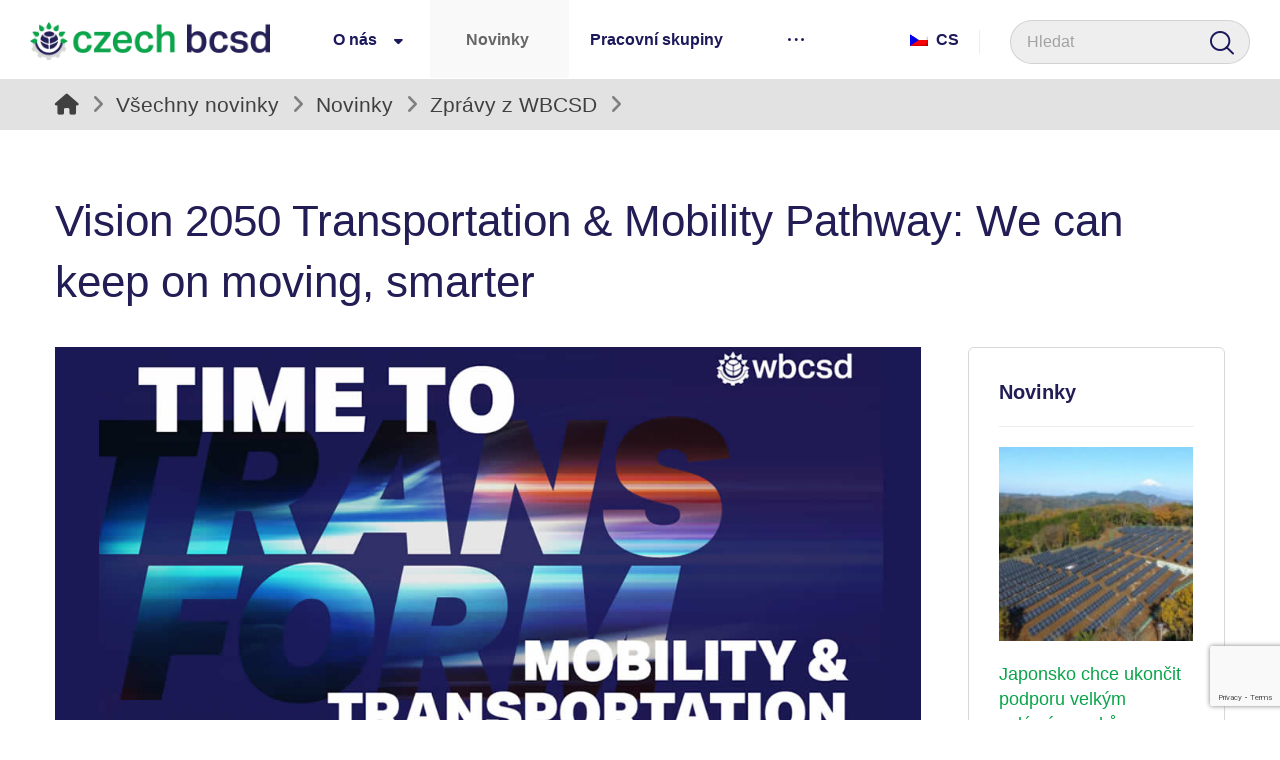

--- FILE ---
content_type: text/html; charset=UTF-8
request_url: https://www.cbcsd.cz/vision-2050-transportation-mobility-pathway-we-can-keep-on-moving-smarter/
body_size: 27746
content:
<!DOCTYPE html>
				<html lang="cs-CZ">
				<head>

					<meta http-equiv="Content-Type" content="text/html; charset=UTF-8"/>

					<meta name="viewport" content="width=device-width, initial-scale=1.0, minimum-scale=1.0"/><title>Vision 2050 Transportation &#038; Mobility Pathway: We can keep on moving, smarter &#8211; Czech BCSD</title>
<meta name='robots' content='max-image-preview:large' />
<link rel="alternate" hreflang="cs" href="https://www.cbcsd.cz/vision-2050-transportation-mobility-pathway-we-can-keep-on-moving-smarter/" />
<link rel="alternate" hreflang="x-default" href="https://www.cbcsd.cz/vision-2050-transportation-mobility-pathway-we-can-keep-on-moving-smarter/" />
            <script type="text/javascript"> var epic_news_ajax_url = 'https://www.cbcsd.cz/?epic-ajax-request=epic-ne'; </script>
            <link rel='dns-prefetch' href='//www.googletagmanager.com' />
<link rel='dns-prefetch' href='//cdnjs.cloudflare.com' />
<link rel="alternate" type="application/rss+xml" title="Czech BCSD &raquo; RSS zdroj" href="https://www.cbcsd.cz/feed/" />
<link rel="alternate" type="application/rss+xml" title="Czech BCSD &raquo; RSS komentářů" href="https://www.cbcsd.cz/comments/feed/" />
<link rel="alternate" type="application/rss+xml" title="Czech BCSD &raquo; RSS komentářů pro Vision 2050 Transportation &#038; Mobility Pathway: We can keep on moving, smarter" href="https://www.cbcsd.cz/vision-2050-transportation-mobility-pathway-we-can-keep-on-moving-smarter/feed/" />
<script>
window._wpemojiSettings = {"baseUrl":"https:\/\/s.w.org\/images\/core\/emoji\/14.0.0\/72x72\/","ext":".png","svgUrl":"https:\/\/s.w.org\/images\/core\/emoji\/14.0.0\/svg\/","svgExt":".svg","source":{"concatemoji":"https:\/\/www.cbcsd.cz\/wp-includes\/js\/wp-emoji-release.min.js?ver=6.3.7"}};
/*! This file is auto-generated */
!function(i,n){var o,s,e;function c(e){try{var t={supportTests:e,timestamp:(new Date).valueOf()};sessionStorage.setItem(o,JSON.stringify(t))}catch(e){}}function p(e,t,n){e.clearRect(0,0,e.canvas.width,e.canvas.height),e.fillText(t,0,0);var t=new Uint32Array(e.getImageData(0,0,e.canvas.width,e.canvas.height).data),r=(e.clearRect(0,0,e.canvas.width,e.canvas.height),e.fillText(n,0,0),new Uint32Array(e.getImageData(0,0,e.canvas.width,e.canvas.height).data));return t.every(function(e,t){return e===r[t]})}function u(e,t,n){switch(t){case"flag":return n(e,"\ud83c\udff3\ufe0f\u200d\u26a7\ufe0f","\ud83c\udff3\ufe0f\u200b\u26a7\ufe0f")?!1:!n(e,"\ud83c\uddfa\ud83c\uddf3","\ud83c\uddfa\u200b\ud83c\uddf3")&&!n(e,"\ud83c\udff4\udb40\udc67\udb40\udc62\udb40\udc65\udb40\udc6e\udb40\udc67\udb40\udc7f","\ud83c\udff4\u200b\udb40\udc67\u200b\udb40\udc62\u200b\udb40\udc65\u200b\udb40\udc6e\u200b\udb40\udc67\u200b\udb40\udc7f");case"emoji":return!n(e,"\ud83e\udef1\ud83c\udffb\u200d\ud83e\udef2\ud83c\udfff","\ud83e\udef1\ud83c\udffb\u200b\ud83e\udef2\ud83c\udfff")}return!1}function f(e,t,n){var r="undefined"!=typeof WorkerGlobalScope&&self instanceof WorkerGlobalScope?new OffscreenCanvas(300,150):i.createElement("canvas"),a=r.getContext("2d",{willReadFrequently:!0}),o=(a.textBaseline="top",a.font="600 32px Arial",{});return e.forEach(function(e){o[e]=t(a,e,n)}),o}function t(e){var t=i.createElement("script");t.src=e,t.defer=!0,i.head.appendChild(t)}"undefined"!=typeof Promise&&(o="wpEmojiSettingsSupports",s=["flag","emoji"],n.supports={everything:!0,everythingExceptFlag:!0},e=new Promise(function(e){i.addEventListener("DOMContentLoaded",e,{once:!0})}),new Promise(function(t){var n=function(){try{var e=JSON.parse(sessionStorage.getItem(o));if("object"==typeof e&&"number"==typeof e.timestamp&&(new Date).valueOf()<e.timestamp+604800&&"object"==typeof e.supportTests)return e.supportTests}catch(e){}return null}();if(!n){if("undefined"!=typeof Worker&&"undefined"!=typeof OffscreenCanvas&&"undefined"!=typeof URL&&URL.createObjectURL&&"undefined"!=typeof Blob)try{var e="postMessage("+f.toString()+"("+[JSON.stringify(s),u.toString(),p.toString()].join(",")+"));",r=new Blob([e],{type:"text/javascript"}),a=new Worker(URL.createObjectURL(r),{name:"wpTestEmojiSupports"});return void(a.onmessage=function(e){c(n=e.data),a.terminate(),t(n)})}catch(e){}c(n=f(s,u,p))}t(n)}).then(function(e){for(var t in e)n.supports[t]=e[t],n.supports.everything=n.supports.everything&&n.supports[t],"flag"!==t&&(n.supports.everythingExceptFlag=n.supports.everythingExceptFlag&&n.supports[t]);n.supports.everythingExceptFlag=n.supports.everythingExceptFlag&&!n.supports.flag,n.DOMReady=!1,n.readyCallback=function(){n.DOMReady=!0}}).then(function(){return e}).then(function(){var e;n.supports.everything||(n.readyCallback(),(e=n.source||{}).concatemoji?t(e.concatemoji):e.wpemoji&&e.twemoji&&(t(e.twemoji),t(e.wpemoji)))}))}((window,document),window._wpemojiSettings);
</script>
<style>
img.wp-smiley,
img.emoji {
	display: inline !important;
	border: none !important;
	box-shadow: none !important;
	height: 1em !important;
	width: 1em !important;
	margin: 0 0.07em !important;
	vertical-align: -0.1em !important;
	background: none !important;
	padding: 0 !important;
}
</style>
	<link rel='stylesheet' id='wp-block-library-css' href='https://www.cbcsd.cz/wp-includes/css/dist/block-library/style.min.css?ver=6.3.7' media='all' />
<style id='wp-block-library-theme-inline-css'>
.wp-block-audio figcaption{color:#555;font-size:13px;text-align:center}.is-dark-theme .wp-block-audio figcaption{color:hsla(0,0%,100%,.65)}.wp-block-audio{margin:0 0 1em}.wp-block-code{border:1px solid #ccc;border-radius:4px;font-family:Menlo,Consolas,monaco,monospace;padding:.8em 1em}.wp-block-embed figcaption{color:#555;font-size:13px;text-align:center}.is-dark-theme .wp-block-embed figcaption{color:hsla(0,0%,100%,.65)}.wp-block-embed{margin:0 0 1em}.blocks-gallery-caption{color:#555;font-size:13px;text-align:center}.is-dark-theme .blocks-gallery-caption{color:hsla(0,0%,100%,.65)}.wp-block-image figcaption{color:#555;font-size:13px;text-align:center}.is-dark-theme .wp-block-image figcaption{color:hsla(0,0%,100%,.65)}.wp-block-image{margin:0 0 1em}.wp-block-pullquote{border-bottom:4px solid;border-top:4px solid;color:currentColor;margin-bottom:1.75em}.wp-block-pullquote cite,.wp-block-pullquote footer,.wp-block-pullquote__citation{color:currentColor;font-size:.8125em;font-style:normal;text-transform:uppercase}.wp-block-quote{border-left:.25em solid;margin:0 0 1.75em;padding-left:1em}.wp-block-quote cite,.wp-block-quote footer{color:currentColor;font-size:.8125em;font-style:normal;position:relative}.wp-block-quote.has-text-align-right{border-left:none;border-right:.25em solid;padding-left:0;padding-right:1em}.wp-block-quote.has-text-align-center{border:none;padding-left:0}.wp-block-quote.is-large,.wp-block-quote.is-style-large,.wp-block-quote.is-style-plain{border:none}.wp-block-search .wp-block-search__label{font-weight:700}.wp-block-search__button{border:1px solid #ccc;padding:.375em .625em}:where(.wp-block-group.has-background){padding:1.25em 2.375em}.wp-block-separator.has-css-opacity{opacity:.4}.wp-block-separator{border:none;border-bottom:2px solid;margin-left:auto;margin-right:auto}.wp-block-separator.has-alpha-channel-opacity{opacity:1}.wp-block-separator:not(.is-style-wide):not(.is-style-dots){width:100px}.wp-block-separator.has-background:not(.is-style-dots){border-bottom:none;height:1px}.wp-block-separator.has-background:not(.is-style-wide):not(.is-style-dots){height:2px}.wp-block-table{margin:0 0 1em}.wp-block-table td,.wp-block-table th{word-break:normal}.wp-block-table figcaption{color:#555;font-size:13px;text-align:center}.is-dark-theme .wp-block-table figcaption{color:hsla(0,0%,100%,.65)}.wp-block-video figcaption{color:#555;font-size:13px;text-align:center}.is-dark-theme .wp-block-video figcaption{color:hsla(0,0%,100%,.65)}.wp-block-video{margin:0 0 1em}.wp-block-template-part.has-background{margin-bottom:0;margin-top:0;padding:1.25em 2.375em}
</style>
<link rel='stylesheet' id='codevz-blocks-css' href='https://www.cbcsd.cz/wp-content/themes/xtra//assets/css/blocks.css?ver=6.3.7' media='all' />
<style id='classic-theme-styles-inline-css'>
/*! This file is auto-generated */
.wp-block-button__link{color:#fff;background-color:#32373c;border-radius:9999px;box-shadow:none;text-decoration:none;padding:calc(.667em + 2px) calc(1.333em + 2px);font-size:1.125em}.wp-block-file__button{background:#32373c;color:#fff;text-decoration:none}
</style>
<style id='global-styles-inline-css'>
body{--wp--preset--color--black: #000000;--wp--preset--color--cyan-bluish-gray: #abb8c3;--wp--preset--color--white: #ffffff;--wp--preset--color--pale-pink: #f78da7;--wp--preset--color--vivid-red: #cf2e2e;--wp--preset--color--luminous-vivid-orange: #ff6900;--wp--preset--color--luminous-vivid-amber: #fcb900;--wp--preset--color--light-green-cyan: #7bdcb5;--wp--preset--color--vivid-green-cyan: #00d084;--wp--preset--color--pale-cyan-blue: #8ed1fc;--wp--preset--color--vivid-cyan-blue: #0693e3;--wp--preset--color--vivid-purple: #9b51e0;--wp--preset--gradient--vivid-cyan-blue-to-vivid-purple: linear-gradient(135deg,rgba(6,147,227,1) 0%,rgb(155,81,224) 100%);--wp--preset--gradient--light-green-cyan-to-vivid-green-cyan: linear-gradient(135deg,rgb(122,220,180) 0%,rgb(0,208,130) 100%);--wp--preset--gradient--luminous-vivid-amber-to-luminous-vivid-orange: linear-gradient(135deg,rgba(252,185,0,1) 0%,rgba(255,105,0,1) 100%);--wp--preset--gradient--luminous-vivid-orange-to-vivid-red: linear-gradient(135deg,rgba(255,105,0,1) 0%,rgb(207,46,46) 100%);--wp--preset--gradient--very-light-gray-to-cyan-bluish-gray: linear-gradient(135deg,rgb(238,238,238) 0%,rgb(169,184,195) 100%);--wp--preset--gradient--cool-to-warm-spectrum: linear-gradient(135deg,rgb(74,234,220) 0%,rgb(151,120,209) 20%,rgb(207,42,186) 40%,rgb(238,44,130) 60%,rgb(251,105,98) 80%,rgb(254,248,76) 100%);--wp--preset--gradient--blush-light-purple: linear-gradient(135deg,rgb(255,206,236) 0%,rgb(152,150,240) 100%);--wp--preset--gradient--blush-bordeaux: linear-gradient(135deg,rgb(254,205,165) 0%,rgb(254,45,45) 50%,rgb(107,0,62) 100%);--wp--preset--gradient--luminous-dusk: linear-gradient(135deg,rgb(255,203,112) 0%,rgb(199,81,192) 50%,rgb(65,88,208) 100%);--wp--preset--gradient--pale-ocean: linear-gradient(135deg,rgb(255,245,203) 0%,rgb(182,227,212) 50%,rgb(51,167,181) 100%);--wp--preset--gradient--electric-grass: linear-gradient(135deg,rgb(202,248,128) 0%,rgb(113,206,126) 100%);--wp--preset--gradient--midnight: linear-gradient(135deg,rgb(2,3,129) 0%,rgb(40,116,252) 100%);--wp--preset--font-size--small: 13px;--wp--preset--font-size--medium: 20px;--wp--preset--font-size--large: 36px;--wp--preset--font-size--x-large: 42px;--wp--preset--spacing--20: 0.44rem;--wp--preset--spacing--30: 0.67rem;--wp--preset--spacing--40: 1rem;--wp--preset--spacing--50: 1.5rem;--wp--preset--spacing--60: 2.25rem;--wp--preset--spacing--70: 3.38rem;--wp--preset--spacing--80: 5.06rem;--wp--preset--shadow--natural: 6px 6px 9px rgba(0, 0, 0, 0.2);--wp--preset--shadow--deep: 12px 12px 50px rgba(0, 0, 0, 0.4);--wp--preset--shadow--sharp: 6px 6px 0px rgba(0, 0, 0, 0.2);--wp--preset--shadow--outlined: 6px 6px 0px -3px rgba(255, 255, 255, 1), 6px 6px rgba(0, 0, 0, 1);--wp--preset--shadow--crisp: 6px 6px 0px rgba(0, 0, 0, 1);}:where(.is-layout-flex){gap: 0.5em;}:where(.is-layout-grid){gap: 0.5em;}body .is-layout-flow > .alignleft{float: left;margin-inline-start: 0;margin-inline-end: 2em;}body .is-layout-flow > .alignright{float: right;margin-inline-start: 2em;margin-inline-end: 0;}body .is-layout-flow > .aligncenter{margin-left: auto !important;margin-right: auto !important;}body .is-layout-constrained > .alignleft{float: left;margin-inline-start: 0;margin-inline-end: 2em;}body .is-layout-constrained > .alignright{float: right;margin-inline-start: 2em;margin-inline-end: 0;}body .is-layout-constrained > .aligncenter{margin-left: auto !important;margin-right: auto !important;}body .is-layout-constrained > :where(:not(.alignleft):not(.alignright):not(.alignfull)){max-width: var(--wp--style--global--content-size);margin-left: auto !important;margin-right: auto !important;}body .is-layout-constrained > .alignwide{max-width: var(--wp--style--global--wide-size);}body .is-layout-flex{display: flex;}body .is-layout-flex{flex-wrap: wrap;align-items: center;}body .is-layout-flex > *{margin: 0;}body .is-layout-grid{display: grid;}body .is-layout-grid > *{margin: 0;}:where(.wp-block-columns.is-layout-flex){gap: 2em;}:where(.wp-block-columns.is-layout-grid){gap: 2em;}:where(.wp-block-post-template.is-layout-flex){gap: 1.25em;}:where(.wp-block-post-template.is-layout-grid){gap: 1.25em;}.has-black-color{color: var(--wp--preset--color--black) !important;}.has-cyan-bluish-gray-color{color: var(--wp--preset--color--cyan-bluish-gray) !important;}.has-white-color{color: var(--wp--preset--color--white) !important;}.has-pale-pink-color{color: var(--wp--preset--color--pale-pink) !important;}.has-vivid-red-color{color: var(--wp--preset--color--vivid-red) !important;}.has-luminous-vivid-orange-color{color: var(--wp--preset--color--luminous-vivid-orange) !important;}.has-luminous-vivid-amber-color{color: var(--wp--preset--color--luminous-vivid-amber) !important;}.has-light-green-cyan-color{color: var(--wp--preset--color--light-green-cyan) !important;}.has-vivid-green-cyan-color{color: var(--wp--preset--color--vivid-green-cyan) !important;}.has-pale-cyan-blue-color{color: var(--wp--preset--color--pale-cyan-blue) !important;}.has-vivid-cyan-blue-color{color: var(--wp--preset--color--vivid-cyan-blue) !important;}.has-vivid-purple-color{color: var(--wp--preset--color--vivid-purple) !important;}.has-black-background-color{background-color: var(--wp--preset--color--black) !important;}.has-cyan-bluish-gray-background-color{background-color: var(--wp--preset--color--cyan-bluish-gray) !important;}.has-white-background-color{background-color: var(--wp--preset--color--white) !important;}.has-pale-pink-background-color{background-color: var(--wp--preset--color--pale-pink) !important;}.has-vivid-red-background-color{background-color: var(--wp--preset--color--vivid-red) !important;}.has-luminous-vivid-orange-background-color{background-color: var(--wp--preset--color--luminous-vivid-orange) !important;}.has-luminous-vivid-amber-background-color{background-color: var(--wp--preset--color--luminous-vivid-amber) !important;}.has-light-green-cyan-background-color{background-color: var(--wp--preset--color--light-green-cyan) !important;}.has-vivid-green-cyan-background-color{background-color: var(--wp--preset--color--vivid-green-cyan) !important;}.has-pale-cyan-blue-background-color{background-color: var(--wp--preset--color--pale-cyan-blue) !important;}.has-vivid-cyan-blue-background-color{background-color: var(--wp--preset--color--vivid-cyan-blue) !important;}.has-vivid-purple-background-color{background-color: var(--wp--preset--color--vivid-purple) !important;}.has-black-border-color{border-color: var(--wp--preset--color--black) !important;}.has-cyan-bluish-gray-border-color{border-color: var(--wp--preset--color--cyan-bluish-gray) !important;}.has-white-border-color{border-color: var(--wp--preset--color--white) !important;}.has-pale-pink-border-color{border-color: var(--wp--preset--color--pale-pink) !important;}.has-vivid-red-border-color{border-color: var(--wp--preset--color--vivid-red) !important;}.has-luminous-vivid-orange-border-color{border-color: var(--wp--preset--color--luminous-vivid-orange) !important;}.has-luminous-vivid-amber-border-color{border-color: var(--wp--preset--color--luminous-vivid-amber) !important;}.has-light-green-cyan-border-color{border-color: var(--wp--preset--color--light-green-cyan) !important;}.has-vivid-green-cyan-border-color{border-color: var(--wp--preset--color--vivid-green-cyan) !important;}.has-pale-cyan-blue-border-color{border-color: var(--wp--preset--color--pale-cyan-blue) !important;}.has-vivid-cyan-blue-border-color{border-color: var(--wp--preset--color--vivid-cyan-blue) !important;}.has-vivid-purple-border-color{border-color: var(--wp--preset--color--vivid-purple) !important;}.has-vivid-cyan-blue-to-vivid-purple-gradient-background{background: var(--wp--preset--gradient--vivid-cyan-blue-to-vivid-purple) !important;}.has-light-green-cyan-to-vivid-green-cyan-gradient-background{background: var(--wp--preset--gradient--light-green-cyan-to-vivid-green-cyan) !important;}.has-luminous-vivid-amber-to-luminous-vivid-orange-gradient-background{background: var(--wp--preset--gradient--luminous-vivid-amber-to-luminous-vivid-orange) !important;}.has-luminous-vivid-orange-to-vivid-red-gradient-background{background: var(--wp--preset--gradient--luminous-vivid-orange-to-vivid-red) !important;}.has-very-light-gray-to-cyan-bluish-gray-gradient-background{background: var(--wp--preset--gradient--very-light-gray-to-cyan-bluish-gray) !important;}.has-cool-to-warm-spectrum-gradient-background{background: var(--wp--preset--gradient--cool-to-warm-spectrum) !important;}.has-blush-light-purple-gradient-background{background: var(--wp--preset--gradient--blush-light-purple) !important;}.has-blush-bordeaux-gradient-background{background: var(--wp--preset--gradient--blush-bordeaux) !important;}.has-luminous-dusk-gradient-background{background: var(--wp--preset--gradient--luminous-dusk) !important;}.has-pale-ocean-gradient-background{background: var(--wp--preset--gradient--pale-ocean) !important;}.has-electric-grass-gradient-background{background: var(--wp--preset--gradient--electric-grass) !important;}.has-midnight-gradient-background{background: var(--wp--preset--gradient--midnight) !important;}.has-small-font-size{font-size: var(--wp--preset--font-size--small) !important;}.has-medium-font-size{font-size: var(--wp--preset--font-size--medium) !important;}.has-large-font-size{font-size: var(--wp--preset--font-size--large) !important;}.has-x-large-font-size{font-size: var(--wp--preset--font-size--x-large) !important;}
.wp-block-navigation a:where(:not(.wp-element-button)){color: inherit;}
:where(.wp-block-post-template.is-layout-flex){gap: 1.25em;}:where(.wp-block-post-template.is-layout-grid){gap: 1.25em;}
:where(.wp-block-columns.is-layout-flex){gap: 2em;}:where(.wp-block-columns.is-layout-grid){gap: 2em;}
.wp-block-pullquote{font-size: 1.5em;line-height: 1.6;}
</style>
<link rel='stylesheet' id='lptw-style-css' href='https://www.cbcsd.cz/wp-content/plugins/advanced-recent-posts/lptw-recent-posts.css?ver=6.3.7' media='all' />
<link rel='stylesheet' id='cz-icons-pack-css' href='https://www.cbcsd.cz/wp-content/plugins/codevz-plus/admin/fields/codevz_fields/icons/czicons.css?ver=4.9.13' media='all' />
<link rel='stylesheet' id='contact-form-7-css' href='https://www.cbcsd.cz/wp-content/plugins/contact-form-7/includes/css/styles.css?ver=5.9.8' media='all' />
<link rel='stylesheet' id='pum-css' href='https://www.cbcsd.cz/wp-content/plugins/powies-uptime-robot/pum.css?ver=1' media='all' />
<link rel='stylesheet' id='wpml-legacy-horizontal-list-0-css' href='https://www.cbcsd.cz/wp-content/plugins/sitepress-multilingual-cms/templates/language-switchers/legacy-list-horizontal/style.min.css?ver=1' media='all' />
<style id='wpml-legacy-horizontal-list-0-inline-css'>
.wpml-ls-statics-footer a, .wpml-ls-statics-footer .wpml-ls-sub-menu a, .wpml-ls-statics-footer .wpml-ls-sub-menu a:link, .wpml-ls-statics-footer li:not(.wpml-ls-current-language) .wpml-ls-link, .wpml-ls-statics-footer li:not(.wpml-ls-current-language) .wpml-ls-link:link {color:#444444;background-color:#ffffff;}.wpml-ls-statics-footer a, .wpml-ls-statics-footer .wpml-ls-sub-menu a:hover,.wpml-ls-statics-footer .wpml-ls-sub-menu a:focus, .wpml-ls-statics-footer .wpml-ls-sub-menu a:link:hover, .wpml-ls-statics-footer .wpml-ls-sub-menu a:link:focus {color:#000000;background-color:#eeeeee;}.wpml-ls-statics-footer .wpml-ls-current-language > a {color:#444444;background-color:#ffffff;}.wpml-ls-statics-footer .wpml-ls-current-language:hover>a, .wpml-ls-statics-footer .wpml-ls-current-language>a:focus {color:#000000;background-color:#eeeeee;}
</style>
<link rel='stylesheet' id='codevz-css' href='https://www.cbcsd.cz/wp-content/themes/xtra/assets/css/core.css?ver=4.5.4' media='all' />
<link rel='stylesheet' id='codevz-laptop-css' href='https://www.cbcsd.cz/wp-content/themes/xtra/assets/css/core-laptop.css?ver=4.5.4' media='screen and (max-width: 1024px)' />
<link rel='stylesheet' id='codevz-tablet-css' href='https://www.cbcsd.cz/wp-content/themes/xtra/assets/css/core-tablet.css?ver=4.5.4' media='screen and (max-width: 768px)' />
<link rel='stylesheet' id='codevz-mobile-css' href='https://www.cbcsd.cz/wp-content/themes/xtra/assets/css/core-mobile.css?ver=4.5.4' media='screen and (max-width: 480px)' />
<link rel='stylesheet' id='codevz-single-css' href='https://www.cbcsd.cz/wp-content/themes/xtra/assets/css/single.css?ver=4.5.4' media='all' />
<link rel='stylesheet' id='codevz-plus-share-css' href='https://www.cbcsd.cz/wp-content/plugins/codevz-plus/assets/css/share.css?ver=4.9.13' media='all' />
<link rel='stylesheet' id='codevz-plus-css' href='https://www.cbcsd.cz/wp-content/plugins/codevz-plus/assets/css/codevzplus.css?ver=4.9.13' media='all' />
<link rel='stylesheet' id='codevz-plus-tablet-css' href='https://www.cbcsd.cz/wp-content/plugins/codevz-plus/assets/css/codevzplus-tablet.css?ver=4.9.13' media='screen and (max-width: 768px)' />
<link rel='stylesheet' id='codevz-plus-mobile-css' href='https://www.cbcsd.cz/wp-content/plugins/codevz-plus/assets/css/codevzplus-mobile.css?ver=4.9.13' media='screen and (max-width: 480px)' />
<link rel='stylesheet' id='slb_core-css' href='https://www.cbcsd.cz/wp-content/plugins/simple-lightbox/client/css/app.css?ver=2.9.3' media='all' />
<link rel='stylesheet' id='dry_awp_theme_style-css' href='https://www.cbcsd.cz/wp-content/plugins/advanced-wp-columns/assets/css/awp-columns.css?ver=6.3.7' media='all' />
<style id='dry_awp_theme_style-inline-css'>
@media screen and (max-width: 1024px) {	.csColumn {		clear: both !important;		float: none !important;		text-align: center !important;		margin-left:  10% !important;		margin-right: 10% !important;		width: 80% !important;	}	.csColumnGap {		display: none !important;	}}
</style>
<link rel='stylesheet' id='xtra-elementor-front-css' href='https://www.cbcsd.cz/wp-content/plugins/codevz-plus/assets/css/elementor.css?ver=4.9.13' media='all' />
<link rel='stylesheet' id='epic-icon-css' href='https://www.cbcsd.cz/wp-content/plugins/epic-news-element/assets/fonts/jegicon/jegicon.css?ver=6.3.7' media='all' />
<link rel='stylesheet' id='epic-style-css' href='https://www.cbcsd.cz/wp-content/plugins/epic-news-element/assets/css/style.min.css?ver=6.3.7' media='all' />
<link rel='stylesheet' id='font-awesome-shims-css' href='https://www.cbcsd.cz/wp-content/plugins/codevz-plus/admin/assets/css/font-awesome/css/v4-shims.min.css?ver=6.4.2' media='all' />
<link rel='stylesheet' id='font-awesome-css' href='https://www.cbcsd.cz/wp-content/plugins/codevz-plus/admin/assets/css/font-awesome/css/all.min.css?ver=6.4.2' media='all' />
<link rel='stylesheet' id='MWM-AAL-FRONT-CSS-css' href='https://www.cbcsd.cz/wp-content/plugins/better-anchor-links/css/mwm-aal.css?ver=1.2.0' media='screen' />
<script id='wpml-cookie-js-extra'>
var wpml_cookies = {"wp-wpml_current_language":{"value":"cs","expires":1,"path":"\/"}};
var wpml_cookies = {"wp-wpml_current_language":{"value":"cs","expires":1,"path":"\/"}};
</script>
<script src='https://www.cbcsd.cz/wp-content/plugins/sitepress-multilingual-cms/res/js/cookies/language-cookie.js?ver=4.6.12' id='wpml-cookie-js' defer data-wp-strategy='defer'></script>
<script src='https://www.cbcsd.cz/wp-includes/js/jquery/jquery.min.js?ver=3.7.0' id='jquery-core-js'></script>
<script src='https://www.cbcsd.cz/wp-includes/js/jquery/jquery-migrate.min.js?ver=3.4.1' id='jquery-migrate-js'></script>

<!-- Google tag (gtag.js) snippet added by Site Kit -->

<!-- Google Analytics snippet added by Site Kit -->
<script src='https://www.googletagmanager.com/gtag/js?id=G-Z896MRF0X5' id='google_gtagjs-js' async></script>
<script id="google_gtagjs-js-after">
window.dataLayer = window.dataLayer || [];function gtag(){dataLayer.push(arguments);}
gtag("set","linker",{"domains":["www.cbcsd.cz"]});
gtag("js", new Date());
gtag("set", "developer_id.dZTNiMT", true);
gtag("config", "G-Z896MRF0X5");
</script>

<!-- End Google tag (gtag.js) snippet added by Site Kit -->
<script src='//cdnjs.cloudflare.com/ajax/libs/jquery-easing/1.4.1/jquery.easing.min.js?ver=6.3.7' id='jquery-easing-js'></script>
<script></script><link rel="https://api.w.org/" href="https://www.cbcsd.cz/wp-json/" /><link rel="alternate" type="application/json" href="https://www.cbcsd.cz/wp-json/wp/v2/posts/8172" /><link rel="EditURI" type="application/rsd+xml" title="RSD" href="https://www.cbcsd.cz/xmlrpc.php?rsd" />
<meta name="generator" content="WordPress 6.3.7" />
<link rel="canonical" href="https://www.cbcsd.cz/vision-2050-transportation-mobility-pathway-we-can-keep-on-moving-smarter/" />
<link rel='shortlink' href='https://www.cbcsd.cz/?p=8172' />
<link rel="alternate" type="application/json+oembed" href="https://www.cbcsd.cz/wp-json/oembed/1.0/embed?url=https%3A%2F%2Fwww.cbcsd.cz%2Fvision-2050-transportation-mobility-pathway-we-can-keep-on-moving-smarter%2F" />
<link rel="alternate" type="text/xml+oembed" href="https://www.cbcsd.cz/wp-json/oembed/1.0/embed?url=https%3A%2F%2Fwww.cbcsd.cz%2Fvision-2050-transportation-mobility-pathway-we-can-keep-on-moving-smarter%2F&#038;format=xml" />
<meta name="generator" content="WPML ver:4.6.12 stt:9,1;" />
<meta name="format-detection" content="telephone=no"><!-- Global site tag (gtag.js) - Google Analytics -->
<script async src="https://www.googletagmanager.com/gtag/js?id=UA-46592581-2"></script>
<script>
  window.dataLayer = window.dataLayer || [];
  function gtag(){dataLayer.push(arguments);}
  gtag('js', new Date());

  gtag('config', 'UA-46592581-2');
</script>	<link rel="stylesheet" href="https://code.jquery.com/ui/1.10.2/themes/smoothness/jquery-ui.css" />
	<script src="https://code.jquery.com/ui/1.10.2/jquery-ui.js"></script>
	<script src="https://www.cbcsd.cz/wp-content/plugins/google-mp3-audio-player/jquery.ui.touch-punch.js"></script>
	<script src="https://www.cbcsd.cz/wp-content/plugins/google-mp3-audio-player/swfobject.js"></script>
	<link rel="stylesheet" href="https://www.cbcsd.cz/wp-content/plugins/google-mp3-audio-player/style.css" />
	<script type="text/javascript">
		
		//An array containing the id's of all mp3 players
		var ca_myPlayers = new Array();
		//An array containing the Volume State of each mp3 player
		var ca_volumeStates = new Array();
		var ca_position = 0;
		
		var $codeart = jQuery.noConflict();
		$codeart(document).ready(function() {
		});
		
		//Function that checks whether or not an audio format is supported
		function supports_media(mimetype, container) {
			var elem = document.createElement(container);
			if(typeof elem.canPlayType == 'function'){
				var playable = elem.canPlayType(mimetype);
				if((playable.toLowerCase() == 'maybe')||(playable.toLowerCase() == 'probably')){
					return true;
				}
			}	
			return false;
		};
		
		function ca_stopAllAudio(except){
			$codeart('audio').each(function(){
				if(this.id!=except){
					this.pause(); // Stop playing
				}
			});
			$codeart('.playpause').removeClass('play');
			$codeart('.playpause').addClass('pause');
		}
		
		//Function that toogles play/pause functions of the audio element
		function ca_tooglePlayPause(el,sender){
			var btn = document.getElementById(sender.id);
			if(document.getElementById(el).paused){
				ca_stopAllAudio(el);
				document.getElementById(el).play();	
				btn.className = "playpause play";
			}
			else{
				document.getElementById(el).pause();
				btn.className = "playpause pause";
			}
		}
		
		//Funtion to stop the audio playing
		function ca_stop(el,id){
			document.getElementById(el).pause();
			document.getElementById(el).currentTime = 0;
			document.getElementById("playpause"+id).className = "playpause pause";
		}
		
		//timeupdate media event handler
		function ca_timeUpdate(el, sender, id){
			//update span id current_time
			var sec = sender.currentTime;
			sec = sec % 3600;
			var min = Math.floor(sec / 60);
			sec = Math.floor(sec % 60);
			if (sec.toString().length < 2) sec = "0" + sec;
			if (min.toString().length < 2) min = "0" + min;
			document.getElementById('currentTime'+id).innerHTML = min + ":" + sec + " / ";
			
			//update span id duration
			var sec2 = sender.duration;
			sec2 = sec2 % 3600;
			var min2 = Math.floor(sec2 / 60);
			sec2 = Math.floor(sec2 % 60);
			if (sec2.toString().length < 2) sec2 = "0" + sec2;
			if (min2.toString().length < 2) min2 = "0" + min2;
			document.getElementById('duration'+id).innerHTML = min2 + ":" + sec2;
			
			//update seekbar attributes: start time, end time, and current time
			var seekbar = document.getElementById(el);
			seekbar.min = sender.startTime;
			seekbar.max = sender.duration;
			seekbar.value = sender.currentTime;
			
			$codeart( "#"+el ).slider( "value", sender.currentTime);
			$codeart( "#"+el ).slider( "option", "max", sender.duration );
			
			//update buffered percent of the audio file
			var width = $codeart('#seek'+id).width();
			var parentWidth = $codeart('#seek'+id).offsetParent().width();
			var percent = 100*width/parentWidth;
			var res = (sender.buffered.end(0)/sender.duration)*percent+"%";
			$codeart("#gutter"+id).css("width", res);
		}
		
		//Toogle muted property of the audio
		function ca_toogleMuted(el,sender){
			var btn = document.getElementById(sender.id);
			if(document.getElementById(el).muted==true){
				document.getElementById(el).muted=false;
				var i=ca_myPlayers.indexOf(el);
				var classVolume = ca_volumeStates[i];
				btn.className = "muteButton "+classVolume;
			}
			else{
				document.getElementById(el).muted=true;
				btn.className = "muteButton noVolume";
			}
		}
		
		//When the audio ends make the pause button look like a play button
		function ca_audioEnded(el){
			btn = document.getElementById(el);
			btn.className = "playpause pause";
		}
		
		//loadedmetadata Media event handler to update span id=duration of the audio player
		function ca_metaLoaded(id){
			var sender = document.getElementById("audio_with_controls"+id);
			var sec = sender.duration;
			sec = sec % 3600;
			var min = Math.floor(sec / 60);
			sec = Math.floor(sec % 60);
			if (sec.toString().length < 2) sec = "0" + sec;
			if (min.toString().length < 2) min = "0" + min;
			document.getElementById('duration'+id).innerHTML = min + ":" + sec;
		}
		
		//function to create the volume bar of the audio player
		function ca_createVolumeBar(id){
			$codeart("#volume"+id).slider({
				value  : 75,
				step   : 1,
				range  : "min",
				min    : 0,
				max    : 100,
				change : function(){
					var value = $codeart("#volume"+id).slider("value");
					var player = document.getElementById("audio_with_controls"+id);
					player.volume = (value / 100);
					
					var classVolume = "";
					if(value>55){
						classVolume = "fullVolume";
					} else if(value>10 && value<=55){
						classVolume = "middleVolume";
					} else{
						classVolume = "noVolume";
					}
					var i=ca_myPlayers.indexOf("audio_with_controls"+id);
					ca_volumeStates[i] = classVolume;
					if(player.muted==true){
						player.muted=false;
					}
					document.getElementById("muteButton"+id).className = "muteButton "+classVolume;
				}
			});
		}
		
		//function to create the seek bar of the audio player
		function ca_createSeekBar(id){
			var seek = $codeart("#seek"+id).slider({
				value  : 0,
				step   : 0.00000001,
				range  : "min",
				min    : 0,
				max    : document.getElementById("audio_with_controls"+id).duration,
				slide  : function( event, ui ) {
					var player = document.getElementById("audio_with_controls"+id);
					player.currentTime = ui.value;
				}
			});
		}
		
		//Initialize the volume state of the audio player when page is loaded
		function ca_initMuteButtonClass(id){
			ca_myPlayers[ca_position] = "audio_with_controls"+id;
			if($codeart("#muteButton"+id).hasClass("fullVolume")) 
			{
				ca_volumeStates[ca_position] = "fullVolume";
			} else if($codeart("#muteButton"+id).hasClass("middleVolume")){
				ca_volumeStates[ca_position] = "middleVolume";
			} else{
				ca_volumeStates[ca_position] = "noVolume";
			}
			ca_position++;
		}
		
		//Make the audio player responsive
		function ca_responsiveAudioPlayer(id,skin,download){
			var playerH = $codeart("#controls"+id).height();
			var playerW = $codeart("#controls"+id).width();
			
			//Verticaly center playpause button
			var playpauseH = $codeart("#playpause"+id).height();
			var fplaypauseH = (playerH-playpauseH)/2;
			$codeart("#playpause"+id).css("top",fplaypauseH);
			
			//Verticaly center seekbar
			var seekH = $codeart("#seek"+id).height();
			var fseekH = (playerH-seekH)/2;
			$codeart("#seek"+id).css("top",fseekH);
			
			//Verticaly center gutter
			var gutterH = $codeart("#gutter"+id).height();
			var fgutterH = (playerH-gutterH)/2;
			$codeart("#gutter"+id).css("top",fgutterH);
			
			//Verticaly adjust timer span to be above the seekbar
			var timerH = 27;
			var ftimerH = ((playerH-timerH)/2)-(gutterH);
			$codeart("#timer"+id).css("top",ftimerH);
			//Verticaly center volumebar
			var volumeH = $codeart("#volume"+id).height();
			var fvolumeH = (playerH-volumeH)/2;
			$codeart("#volume"+id).css("top",fvolumeH);
			//Verticaly center mute button
			var muteH = $codeart("#muteButton"+id).height()+2;
			var fmuteH = (playerH-muteH)/2;
			$codeart("#muteButton"+id).css("top",fmuteH);
			var stopminiH = $codeart("#stop"+id).height();
			if(skin==="small"){
				//Available space for the seekbar & volumebar within audio player
				//The seekbar's volumebar's width attribute changes, other elements remain the same
				var available = playerW-95;
				if(download==="true"){
					available = playerW-110;
				}
				//Verticaly center stop button
				var fstopminiH = (playerH-stopminiH)/2;
				var pomMuteR = 7;
				var pomTimerR = 27;
				if(download==="true"){
					pomMuteR = 35;
					pomTimerR = 50;
				}
			} else{
				//Available space for the seekbar & volumebar within audio player
				//The seekbar's volumebar's width attribute changes, other elements remain the same
				var available = playerW-100;
				//Align stop button with playpause button
				var fstopminiH = (playpauseH+fplaypauseH-stopminiH);
				var pomMuteR = 12;
				var pomTimerR = 35;
			}
			//The seekbar and the gutter are 3/4 of the available space
			var seekW = (available*75)/100;
			$codeart("#seek"+id).css("width",seekW);
			$codeart("#gutter"+id).css("width",seekW);
			
			//The volumebar is 1/4 of the available space
			var volumeW = (available*25)/100;
			if(download==="true" && skin==="small"){
				volumeW = (available*20)/100;
				$codeart("#volume"+id).css("right","34px");	
				
			}
			$codeart("#volume"+id).css("width",volumeW);
			
			var muteR = volumeW+pomMuteR;
			$codeart("#muteButton"+id).css("right",muteR);
			var timerR = volumeW+pomTimerR;
			$codeart("#timer"+id).css("right",timerR);
			$codeart("#stop"+id).css("top",fstopminiH);
			
			if(download==="true")
				$codeart("#downloadButton"+id).css("top",fstopminiH);
		}
		
		function ca_appendDownloadButton(id,mp3){
			$codeart('#default_player_fallback'+id).after('<a id="downloadButton'+id+'" class="download-flash" href="'+mp3+'"></a>');
		}
	</script>
	
	<style type="text/css">
	.codeart-google-mp3-player .download-link{
		display:block;
		padding: 0 5px 0 5px;
		float: left;
	}
	.codeart-google-mp3-player embed{
		float: left;
	}
	.codeart-google-mp3-player{
		overflow: hidden;
	}
	.codeart-google-mp3-player object{
		float: left;
	}
	</style>
	<!--[if gte IE 9]>
		<style type="text/css">
			.gradient {
				filter: none;
			}
		</style>
	<![endif]-->
<meta name="generator" content="Site Kit by Google 1.144.0" />		<style type="text/css">
			.comments-link {
				display: none;
			}
					</style>
		<!-- Hide Comments plugin -->
		 <style> .ppw-ppf-input-container { background-color: !important; padding: px!important; border-radius: px!important; } .ppw-ppf-input-container div.ppw-ppf-headline { font-size: px!important; font-weight: !important; color: !important; } .ppw-ppf-input-container div.ppw-ppf-desc { font-size: px!important; font-weight: !important; color: !important; } .ppw-ppf-input-container label.ppw-pwd-label { font-size: px!important; font-weight: !important; color: !important; } div.ppwp-wrong-pw-error { font-size: px!important; font-weight: !important; color: #dc3232!important; background: !important; } .ppw-ppf-input-container input[type='submit'] { color: !important; background: !important; } .ppw-ppf-input-container input[type='submit']:hover { color: !important; background: !important; } .ppw-ppf-desc-below { font-size: px!important; font-weight: !important; color: !important; } </style>  <style> .ppw-form { background-color: !important; padding: px!important; border-radius: px!important; } .ppw-headline.ppw-pcp-pf-headline { font-size: px!important; font-weight: !important; color: !important; } .ppw-description.ppw-pcp-pf-desc { font-size: px!important; font-weight: !important; color: !important; } .ppw-pcp-pf-desc-above-btn { display: block; } .ppw-pcp-pf-desc-below-form { font-size: px!important; font-weight: !important; color: !important; } .ppw-input label.ppw-pcp-password-label { font-size: px!important; font-weight: !important; color: !important; } .ppw-form input[type='submit'] { color: !important; background: !important; } .ppw-form input[type='submit']:hover { color: !important; background: !important; } div.ppw-error.ppw-pcp-pf-error-msg { font-size: px!important; font-weight: !important; color: #dc3232!important; background: !important; } </style> <title>Czech BCSD</title>
<meta name="description" content="Česk&aacute; podnikatelsk&aacute; rada pro udržiteln&yacute; rozvoj" />
<meta name="keywords" content="Czech BCSD, CzechBCSD, Czech WBCSD, cbcsd, udržiteln&yacute; rozvoj, sustainable development" />
<link rel="pingback" href="https://www.cbcsd.cz/xmlrpc.php">
<meta name="generator" content="Powered by WPBakery Page Builder - drag and drop page builder for WordPress."/>
<link rel="icon" href="https://www.cbcsd.cz/wp-content/uploads/2022/04/cropped-logo_cbcsd-32x32.png" sizes="32x32" />
<link rel="icon" href="https://www.cbcsd.cz/wp-content/uploads/2022/04/cropped-logo_cbcsd-192x192.png" sizes="192x192" />
<link rel="apple-touch-icon" href="https://www.cbcsd.cz/wp-content/uploads/2022/04/cropped-logo_cbcsd-180x180.png" />
<meta name="msapplication-TileImage" content="https://www.cbcsd.cz/wp-content/uploads/2022/04/cropped-logo_cbcsd-270x270.png" />
<style id="codevz-inline-css" data-noptimize>.admin-bar .cz_fixed_top_border{top:32px}.admin-bar i.offcanvas-close {top: 32px}.admin-bar .offcanvas_area, .admin-bar .hidden_top_bar{margin-top: 32px}.admin-bar .header_5,.admin-bar .onSticky{top: 32px}@media screen and (max-width:768px) {.admin-bar .header_5,.admin-bar .onSticky,.admin-bar .cz_fixed_top_border,.admin-bar i.offcanvas-close {top: 46px}.admin-bar .onSticky {top: 0}.admin-bar .offcanvas_area,.admin-bar .offcanvas_area,.admin-bar .hidden_top_bar{margin-top:46px;height:calc(100% - 46px);}}.row,section.elementor-section.elementor-section-boxed>.elementor-container{width: 1170px}.inner_layout .e-con {--content-width: min(100%, 1170px)}

/* Theme color */a:hover, .sf-menu > .cz.current_menu > a, .sf-menu > .cz .cz.current_menu > a,.sf-menu > .current-menu-parent > a,.comment-text .star-rating span {color: #242056} 
form button, .button, #edd-purchase-button, .edd-submit, .edd-submit.button.blue, .edd-submit.button.blue:hover, .edd-submit.button.blue:focus, [type=submit].edd-submit, .sf-menu > .cz > a:before,.sf-menu > .cz > a:before,
.post-password-form input[type="submit"], .wpcf7-submit, .submit_user, 
#commentform #submit, .commentlist li.bypostauthor > .comment-body:after,.commentlist li.comment-author-admin > .comment-body:after, 
 .pagination .current, .pagination > b, .pagination a:hover, .page-numbers .current, .page-numbers a:hover, .pagination .next:hover, 
.pagination .prev:hover, input[type=submit], .sticky:before, .commentlist li.comment-author-admin .fn,
input[type=submit],input[type=button],.cz_header_button,.cz_default_portfolio a,
.cz_readmore, .more-link, a.cz_btn, .cz_highlight_1:after, div.cz_btn  {background-color: #242056}
.cs_load_more_doing, div.wpcf7 .wpcf7-form .ajax-loader {border-right-color: #242056}
input:focus,textarea:focus,select:focus {border-color: #242056 !important}
::selection {background-color: #242056;color: #fff}
::-moz-selection {background-color: #242056;color: #fff}

/* Dynamic  */.widget{background-color:rgba(255,255,255,0.01);margin-bottom:35px;border-style:solid;border-width:1px;border-color:#d8d8d8;border-radius:6px}.widget > .codevz-widget-title, .sidebar_inner .widget_block > div > div > h2{font-size:20px;font-weight:700}#menu_header_2 > .cz > a{font-size:16px;color:#1c195b;padding:8px 8px 6px;margin-left:3px}#menu_header_2 > .cz > a:hover,#menu_header_2 > .cz:hover > a,#menu_header_2 > .cz.current_menu > a,#menu_header_2 > .current-menu-parent > a{color:#666666}#menu_header_2 > .cz > a:before{background-color:#f9f9f9;width:100%;padding:40px 60px 50px 0px;margin-bottom:-20px;margin-left:-28px;border-width:0px;border-radius:2px;bottom:0px;left:0px}#menu_header_2 .cz .sub-menu:not(.cz_megamenu_inner_ul),#menu_header_2 .cz_megamenu_inner_ul .cz_megamenu_inner_ul{background-color:#f7f7f7;padding-top:20px;padding-bottom:20px;margin-top:1px;margin-left:30px;border-radius:2px;box-shadow:0px 9px 20px 0px rgba(0,0,0,0.13)}#menu_header_2 .cz .cz a{font-size:16px;color:#1c195b;font-weight:700;background-color:#f7f7f7}#menu_header_2 .cz .cz a:hover,#menu_header_2 .cz .cz:hover > a,#menu_header_2 .cz .cz.current_menu > a,#menu_header_2 .cz .current_menu > .current_menu{color:#48467B}.onSticky{background-color:#ffffff !important}.header_4{border-style:solid;border-width:0 0 1px;border-color:#f4f4f4}#menu_header_4 > .cz > a{color:rgba(0,0,0,0.6)}#menu_header_4 > .cz > a:hover,#menu_header_4 > .cz:hover > a,#menu_header_4 > .cz.current_menu > a,#menu_header_4 > .current-menu-parent > a{color:#242056}#menu_header_4 .cz .cz a{color:#606060}#menu_header_4 .cz .cz a:hover,#menu_header_4 .cz .cz:hover > a,#menu_header_4 .cz .cz.current_menu > a,#menu_header_4 .cz .current_menu > .current_menu{color:#3f51b5}.page_title,.header_onthe_cover .page_title{width:100%;padding-top:5px;padding-bottom:0px;margin-bottom:-45px;border-color:#f4f4f4}.page_title .section_title{font-size:44px;font-weight:400;padding-top:70px}.breadcrumbs a,.breadcrumbs i{font-size:21px;color:#404040;font-weight:400}.breadcrumbs{background-color:#e2e2e2;width:100vw;padding-top:10px;padding-right:20vw;padding-left:20vw;margin-right:-20vw;margin-left:-20vw}.cz_middle_footer{background-color:#d0d0d0;padding-top:60px;padding-bottom:50px;margin-top:-80px;border-color:#da5c5c}.cz_middle_footer a{font-size:16px;color:#27245b;line-height: 2}.cz_middle_footer a:hover{color:#000000}.footer_2{background-color:#27245b;padding-top:30px;padding-bottom:30px}i.backtotop{color:#ffffff;background-color:#242056;border-style:none;border-width:0px;border-radius:10px}i.fixed_contact{color:#242056;margin-right:3px;border-style:none;border-radius:50px 0 0 50px ;box-shadow:0px 0px 10px rgba(0,0,0,0.15)}.footer_widget > .codevz-widget-title, footer .widget_block > div > div > h2{font-size:20px;color:#27245b;font-weight:700;border-style:double;border-color:#0aa44a}.woocommerce ul.products li.product a img{border-style:solid;border-color:rgba(0,0,0,0.27);border-radius:2px}.woocommerce ul.products li.product .woocommerce-loop-category__title, .woocommerce ul.products li.product .woocommerce-loop-product__title, .woocommerce ul.products li.product h3,.woocommerce.woo-template-2 ul.products li.product .woocommerce-loop-category__title, .woocommerce.woo-template-2 ul.products li.product .woocommerce-loop-product__title, .woocommerce.woo-template-2 ul.products li.product h3{margin-top:15px}.woocommerce ul.products li.product .star-rating{display:none}.woocommerce ul.products li.product .button.add_to_cart_button, .woocommerce ul.products li.product .button[class*="product_type_"]{font-size:14px;font-weight:400;background-color:#242056;border-radius:4px;position:absolute;bottom:100px;left:calc(50% - 75px);opacity:0}.woocommerce span.onsale, .woocommerce ul.products li.product .onsale,.woocommerce.single span.onsale, .woocommerce.single ul.products li.product .onsale{font-size:10px;color:#ffffff;font-weight:400;background-color:#079700;top:10px;left:10px}.woocommerce ul.products li.product .price{font-size:14px;color:#242056;background-color:rgba(255,255,255,0.01);top:5px;right:5px}.woocommerce div.product .summary > p.price, .woocommerce div.product .summary > span.price{color:#242056;font-weight:700}.tagcloud a:hover, .widget .tagcloud a:hover, .cz_post_cat a:hover, .cz_post_views a:hover{color:#ffffff;background-color:#242056}.pagination a, .pagination > b, .pagination span, .page-numbers a, .page-numbers span, .woocommerce nav.woocommerce-pagination ul li a, .woocommerce nav.woocommerce-pagination ul li span{font-size:16px;color:#242056;font-weight:700;padding:0px;margin-top:-10px;margin-right:5px;margin-bottom:-10px;border-style:solid;border-width:1px;border-color:rgba(36,32,86,0.25);border-radius:4px}#menu_header_2 .sub-menu .sub-menu:not(.cz_megamenu_inner_ul){margin-top:-20px;margin-left:11px}.cz-cpt-post .cz_readmore, .cz-cpt-post .more-link{color:rgba(255,255,255,0.8);border-radius:3px}.cz-cpt-post .cz_readmore:hover, .cz-cpt-post .more-link:hover{color:#ffffff;background-color:#242056}.cz-cpt-post .cz_default_loop .cz_post_author_avatar img{width:13px;border-style:none;border-width:0px;border-color:#cccccc;box-shadow:none 0px 0px 0px #000000}.cz-cpt-post .cz_default_loop .cz_post_author_name{font-size:0px;color:#000370;font-weight:600;padding-top:0px}.cz-cpt-post .cz_default_loop .cz_post_date{font-size:12px;font-style:italic;margin-top:-20px;margin-left:-9px}.cz-cpt-post .cz_default_loop .cz_post_title h3{font-size:20px;font-weight:500;margin-top:-13px;margin-bottom:0px}#menu_header_2 .cz .cz a .cz_indicator{color:#ffffff}#menu_header_2 > .cz > a .cz_indicator{font-size:14px;padding-left:10px}.cz_default_loop.sticky > div{background-color:rgba(167,167,167,0.1);margin-bottom:40px;border-style:solid;border-width:2px;border-color:#000370;border-radius:6px}.cz-cpt-post .cz_default_loop > div{padding-bottom:40px;margin-bottom:20px;border-style:solid}.cz-cpt-post .cz_default_loop .cz_post_meta{border-width:0px 0px 0px 6px;border-color:#242056;display:inline-block}#comments > h3,.content.cz_related_posts > h4,.content.cz_author_box > h4,.related.products > h2,.upsells.products > h2,.up-sells.products > h2,.up-sells.products > h2,.woocommerce-page .cart-collaterals .cart_totals > h2,.woocommerce-page #customer_details > div:first-child > div:first-child > h3:first-child,.woocommerce-page .codevz-checkout-details > h3,.woocommerce-page .woocommerce-order-details > h2,.woocommerce-page .woocommerce-customer-details > h2,.woocommerce-page .cart-collaterals .cross-sells > h2{font-size:22px}.next_prev{background-color:rgba(255,255,255,0.01);margin-bottom: 35px;border-style: solid;border-width:1px;border-color:#d8d8d8;border-radius:6px;padding:50px}.next_prev .previous i,.next_prev .next i{color:#000000;border-style:solid;border-width:1px;border-color:#e5e5e5;border-radius:4px}.next_prev .previous:hover i,.next_prev .next:hover i{color:#ffffff;background-color:#242056}.next_prev h4{margin-right:8px;margin-left:8px} .content .xtra-post-title,  .content .section_title{font-size:32px;padding-top:0px}.single .content .xtra-post-title{font-size:24px;line-height:0}form button,.comment-form button,a.cz_btn,div.cz_btn,a.cz_btn_half_to_fill:before,a.cz_btn_half_to_fill_v:before,a.cz_btn_half_to_fill:after,a.cz_btn_half_to_fill_v:after,a.cz_btn_unroll_v:before, a.cz_btn_unroll_h:before,a.cz_btn_fill_up:before,a.cz_btn_fill_down:before,a.cz_btn_fill_left:before,a.cz_btn_fill_right:before,.wpcf7-submit,input[type=submit],input[type=button],.button,.cz_header_button,.woocommerce a.button,.woocommerce input.button,.woocommerce #respond input#submit.alt,.woocommerce a.button.alt,.woocommerce button.button.alt,.woocommerce input.button.alt,.woocommerce #respond input#submit, .woocommerce a.button, .woocommerce button.button, .woocommerce input.button, #edd-purchase-button, .edd-submit, [type=submit].edd-submit, .edd-submit.button.blue,.woocommerce #payment #place_order, .woocommerce-page #payment #place_order,.woocommerce button.button:disabled, .woocommerce button.button:disabled[disabled], .woocommerce a.button.wc-forward,.wp-block-search .wp-block-search__button,.woocommerce-message a.restore-item.button{border-radius:2px}input,textarea,select,.qty,.woocommerce-input-wrapper .select2-selection--single,#add_payment_method table.cart td.actions .coupon .input-text, .woocommerce-cart table.cart td.actions .coupon .input-text, .woocommerce-checkout table.cart td.actions .coupon .input-text{border-radius:2px}.pagination .current, .pagination > b, .pagination a:hover, .page-numbers .current, .page-numbers a:hover, .pagination .next:hover, .pagination .prev:hover, .woocommerce nav.woocommerce-pagination ul li a:focus, .woocommerce nav.woocommerce-pagination ul li a:hover, .woocommerce nav.woocommerce-pagination ul li span.current{color:#ffffff}#menu_header_2 .cz_parent_megamenu > [class^="cz_megamenu_"] > .cz, .cz_parent_megamenu > [class*=" cz_megamenu_"] > .cz{padding-right:10px;padding-left:10px;margin-top:10px;margin-bottom:10px;border-style:solid;border-color:rgba(255,255,255,0.1)}#menu_header_2 .cz .cz h6{color:#ffffff}.cz-cpt-post .cz_post_image, .cz-cpt-post .cz_post_svg{border-radius:4px}.cz-cpt-portfolio .cz_default_loop .cz_post_image, .cz-cpt-portfolio .cz_post_svg{border-radius:4px}.cz-cpt-post .cz_default_loop .cz_post_excerpt{font-size:13px;line-height:24px}.header_2 .row{width:100%;padding-left:30px}[class*="cz_tooltip_"] [data-title]:after{font-family:'Arial'}body, body.rtl, .rtl form{font-size:21px;color:#404040;font-family:'Arial';line-height:1.5}.sf-menu, .sf-menu > .cz > a{font-family:'Arial'}h1,h2,h3,h4,h5,h6{font-family:'Arial'}body h1{color:#242056;font-family:'Arial'}body h2{font-size:40px;color:#221d55;font-family:'Arial';font-weight:500;padding-bottom:24px}body h3{font-size:30px;color:#221d55;font-family:'Arial';font-weight:500}body h4{color:#221D55;font-family:'Arial'}body h5{color:#221D55;font-family:'Arial'}body h6{color:#221D55;font-family:'Arial'}p{padding-top:5px;padding-bottom:15px}a{color:#0aa44a}a:hover{color:#11ce5e}.elms_row .cz_social a, .fixed_side .cz_social a, #xtra-social-popup [class*="xtra-social-type-"] a{color:#ffffff;padding-right:px;margin-right:5px;margin-left:5px;border-style:solid;border-width:2px;border-color:#ffffff;border-radius:100px}.page_title .row{padding-top:3px;margin-top:-8px;margin-bottom:-5px}.breadcrumbs a:hover{color:#666666}

/* Responsive */@media screen and (max-width:1170px){#layout{width:100%!important}#layout.layout_1,#layout.layout_2{width:95%!important}.row{width:90% !important;padding:0}blockquote{padding:20px}footer .elms_center,footer .have_center .elms_left, footer .have_center .elms_center, footer .have_center .elms_right{float:none;display:block;text-align:center;margin:0 auto;flex:unset}}@media screen and (max-width:768px){}@media screen and (max-width:480px){}</style>		<style id="wp-custom-css">
			hr {
	margin: 1px 0;}
p {
  margin-bottom: 12px;}
.widget, .content {
  margin: 0px 0 0px;}

/*Foto galerie*/
.gallery-item {
  width: 14%;}
.cz_posts_gallery_mode .cz_post_meta a {
  display: none;}

/*titulka Epic novinky*/
.jeg_slider_type_7 .jeg_slide_caption .jeg_post_excerpt {
    display: none;}
.jeg_slider_type_7 .jeg_readmore {
    display: none;}
.jeg_slider_type_7 .jeg_block_nav {
    display: none;}
.jeg_slider_type_7 .jeg_slide_caption {
    background: #221d55;}
.jeg_slide_caption .jeg_post_title {
  font-weight: 500;}

/*barva zeleneho tlacitka*/
.vc_btn3.vc_btn3-color-green, .vc_btn3.vc_btn3-color-green.vc_btn3-style-flat {
  background-color: #0aa44a;
  font-weight: 700;}
.vc_btn3.vc_btn3-color-green.vc_btn3-style-flat:focus, .vc_btn3.vc_btn3-color-green.vc_btn3-style-flat:hover, .vc_btn3.vc_btn3-color-green:focus, .vc_btn3.vc_btn3-color-green:hover {
  background-color: #11ce5e;}

/*akce - vyska obrazku clanku na titulce*/
.size-715 {
  padding-bottom: 50%;}
.jeg_postblock_12.jeg_col_1o3 .jeg_postblock_content {
  margin: 0px 0px 0;}

/*akce - autor u prispevku*/
.jeg_post_meta > div:not(:last-of-type) {
  display: none;}
.jeg_post_meta .jeg_meta_author + .jeg_meta_date::before {
  display: none;}
.jeg_pl_lg_card .jeg_post_category, .jeg_pl_md_card .jeg_post_category {
  display: none;}

/*akce - pismo*/
.jeg_postblock_12.jeg_col_1o3 .jeg_post_title {
  font-size: 20px;}
.jeg_pl_lg_card .jeg_post_title {
  font-weight: 500;}

/*uprava language switcheru v zahlavi*/
.cz_language_switcher {
  text-transform: uppercase;
  font-weight: 700;}
.cz_language_switcher a {
  color: #1c195b;}

/*schovat jazyky v zapati*/
.wpml-ls-legacy-list-horizontal.wpml-ls-statics-footer {
  display: none;}

/*projekty boxy titulka*/
.services_b .service_img {
  width: 250px;}

/*mensi mezery mezi radky textu*/
.mezery {
  line-height: 2em;
}

/*barva green pri vyberu ikon*/
.vc_icon_element.vc_icon_element-outer .vc_icon_element-inner.vc_icon_element-color-green .vc_icon_element-icon {
  color: #0aa44a;}

/*breadcrumbs*/
.inactive_l {
  display: none;}
.item_small > a {
  float: none;}
.codevz-widget-posts .item_small img, .cd_gallery_in img {
  height: 194px;}

/*popisek fotky*/
.wp-caption-text {
  font-size: 18px;
	padding: 10px 0px;
	text-align: left;}

/*text kurziva
em {
	color: #404040;
}*/

/*nadpisy aby se nerozdelovali*/
.page_title .section_title {
	word-break: break-word;}

/*skryti titulek pracovnich skupin*/
.page-id-15816 .section_title {
   display: none;}
.page-id-15814 .section_title {
   display: none;}
.page-id-15808 .section_title {
   display: none;}
.page-id-15812 .section_title {
   display: none;}
.page-id-15818 .section_title {
   display: none;}
.page-id-16374 .section_title {
   display: none;}
.page-id-16362 .section_title {
   display: none;}
.page-id-16366 .section_title {
   display: none;}
.page-id-16378 .section_title {
   display: none;}
.page-id-16370 .section_title {
   display: none;}
.page-id-16381 .section_title {
   display: none;}
.page-id-17442 .section_title {
   display: none;}
.page-id-16359 .section_title {
   display: none;}
.page-id-15810 .section_title {
   display: none;}

/*formular*/
/*.caldera-grid label {
  display: inline-block;
  padding-top: 10px;}*/
.caldera-grid button, .caldera-grid html input[type="button"], .caldera-grid input[type="reset"], .caldera-grid input[type="submit"] {
  margin-top: 20px;}
.caldera-grid .btn {
  font-size: 18px !important;}
.caldera-grid .btn-default {
  color: #fff;
  background-color: #0aa44a;
  border-color: #ccc;}
.caldera-grid .btn-default.active, .caldera-grid .btn-default.focus, .caldera-grid .btn-default:active, .caldera-grid .btn-default:focus, .caldera-grid .btn-default:hover, .open > .dropdown-toggle.caldera-grid .btn-default {
  color: #fff;
  background-color: #005122;
  border-color: #adadad;}
.caldera-grid .btn {
  padding: 10px 18px;}

/*menu*/
#menu_header_2 > .cz > a {
  margin-left: 15px;}

/*fotogalerie*/
.cz_posts_gallery_mode .cz_post_title {
  background-color: rgba(255,255,255,0.85);}		</style>
		<noscript><style> .wpb_animate_when_almost_visible { opacity: 1; }</style></noscript>
				</head>

				<body data-rsssl=1 id="intro" class="post-template-default single single-post postid-8172 single-format-standard wp-embed-responsive cz-cpt-post  theme-4.5.4 codevz-plus-4.9.13 clr cz-page-8172 wpb-js-composer js-comp-ver-7.0 vc_responsive"  data-ajax="https://www.cbcsd.cz/wp-admin/admin-ajax.php">

				<div id="layout" class="clr layout_"><div class="inner_layout"><div class="cz_overlay" aria-hidden="true"></div><header id="site_header" class="page_header clr cz_sticky_h2"><div class="header_2 header_is_sticky cz_menu_fx_fade_in"><div class="row elms_row"><div class="clr"><div class="elms_left header_2_left"><div class="cz_elm logo_header_2_left_0 inner_logo_header_2_left_0" style="margin-top:22px;margin-right:40px;margin-bottom:15px;"><div class="logo_is_img logo"><a href="https://www.cbcsd.cz/" title="Česká podnikatelská rada pro udržitelný rozvoj"><img src="data:image/svg+xml,%3Csvg%20xmlns%3D&#39;http%3A%2F%2Fwww.w3.org%2F2000%2Fsvg&#39;%20width=&#39;240&#39;%20height=&#39;38&#39;%20viewBox%3D&#39;0%200%20240%2038&#39;%2F%3E" data-czlz data-src="https://www.cbcsd.cz/wp-content/uploads/2022/05/cbcsd_logo_new.png" alt="Czech BCSD" width="240" height="38" style="width: 240px"></a></div></div><div class="cz_elm menu_header_2_left_1 inner_menu_header_2_left_1" style="margin-top:20px;margin-right:0px;margin-bottom:15px;margin-left:0px;"><i class="fa fa-bars hide icon_mobile_cz_menu_default cz_mi_76175" style=""><span></span></i><ul id="menu_header_2" class="sf-menu clr cz_menu_default" data-indicator="fas fa-caret-down" data-indicator2="fa fa-angle-right"><li id="menu-header_2-16836" class="menu-item menu-item-type-custom menu-item-object-custom menu-item-has-children cz current_menu" data-sub-menu=""><a data-title="O nás"><span>O nás</span><i class="cz_indicator fa"></i></a>
<ul class="sub-menu">
<li id="menu-header_2-177" class="menu-item menu-item-type-post_type menu-item-object-page cz" data-sub-menu=""><a href="https://www.cbcsd.cz/o-nas/o-czech-bscd/" data-title="O Czech BCSD"><span>O Czech BCSD</span></a></li>
<li id="menu-header_2-180" class="menu-item menu-item-type-post_type menu-item-object-page cz" data-sub-menu=""><a href="https://www.cbcsd.cz/o-nas/zalozeni-organizace-mise-cile/" data-title="Založení organizace"><span>Založení organizace</span></a></li>
<li id="menu-header_2-182" class="menu-item menu-item-type-post_type menu-item-object-page cz" data-sub-menu=""><a href="https://www.cbcsd.cz/osobnosti-organizace/" data-title="Osobnosti organizace"><span>Osobnosti organizace</span></a></li>
<li id="menu-header_2-187" class="menu-item menu-item-type-post_type menu-item-object-page cz" data-sub-menu=""><a href="https://www.cbcsd.cz/o-nas/stanovy/" data-title="Stanovy"><span>Stanovy</span></a></li>
<li id="menu-header_2-190" class="menu-item menu-item-type-post_type menu-item-object-page cz" data-sub-menu=""><a href="https://www.cbcsd.cz/ke-stazeni/" data-title="Ke stažení"><span>Ke stažení</span></a></li>
<li id="menu-header_2-12905" class="menu-item menu-item-type-post_type menu-item-object-page cz" data-sub-menu=""><a href="https://www.cbcsd.cz/o-nas/organy/" data-title="Orgány"><span>Orgány</span></a></li>
<li id="menu-header_2-40" class="menu-item menu-item-type-post_type menu-item-object-page cz" data-sub-menu=""><a href="https://www.cbcsd.cz/clenove/" data-title="Členové"><span>Členové</span></a></li>
<li id="menu-header_2-183" class="menu-item menu-item-type-post_type menu-item-object-page cz" data-sub-menu=""><a href="https://www.cbcsd.cz/o-nas/clenstvi-v-cbcsd/" data-title="Členství v&nbsp;CBCSD"><span>Členství v&nbsp;CBCSD</span></a></li>
<li id="menu-header_2-178" class="menu-item menu-item-type-post_type menu-item-object-page cz" data-sub-menu=""><a href="https://www.cbcsd.cz/o-nas/o-wbcsd/" data-title="O WBCSD"><span>O WBCSD</span></a></li>
<li id="menu-header_2-13575" class="menu-item menu-item-type-custom menu-item-object-custom cz" data-sub-menu=""><a href="https://www.cbcsd.cz/galerie/" data-title="Galerie"><span>Galerie</span></a></li>
<li id="menu-header_2-18019" class="menu-item menu-item-type-post_type menu-item-object-page cz" data-sub-menu=""><a href="https://www.cbcsd.cz/napsali-o-nas/" data-title="Napsali o nás"><span>Napsali o nás</span></a></li>
<li id="menu-header_2-16838" class="menu-item menu-item-type-post_type menu-item-object-page cz" data-sub-menu=""><a href="https://www.cbcsd.cz/kontakt/" data-title="Kontakt"><span>Kontakt</span></a></li>
</ul>
</li>
<li id="menu-header_2-12274" class="menu-item menu-item-type-post_type menu-item-object-page current_page_parent cz current_menu" data-sub-menu=""><a href="https://www.cbcsd.cz/vsechny-novinky/" data-title="Novinky"><span>Novinky</span></a></li>
<li id="menu-header_2-42" class="menu-item menu-item-type-post_type menu-item-object-page cz" data-sub-menu=""><a href="https://www.cbcsd.cz/pracovni-skupiny/" data-title="Pracovní skupiny"><span>Pracovní skupiny</span></a></li>
<li id="menu-header_2-18895" class="menu-item menu-item-type-post_type menu-item-object-page menu-item-has-children cz" data-sub-menu=""><a href="https://www.cbcsd.cz/projekty-cbcsd/" data-title="Projekty CBCSD"><span>Projekty CBCSD</span><i class="cz_indicator fa"></i></a>
<ul class="sub-menu">
<li id="menu-header_2-18896" class="menu-item menu-item-type-post_type menu-item-object-page cz" data-sub-menu=""><a href="https://www.cbcsd.cz/ta-cr-technologicka-agentura-ceske-republiky/" data-title="TA ČR"><span>TA ČR</span></a></li>
</ul>
</li>
<li id="menu-header_2-13026" class="menu-item menu-item-type-post_type menu-item-object-page menu-item-has-children cz" data-sub-menu=""><a href="https://www.cbcsd.cz/rethink/" data-title="RETHINK"><span>RETHINK</span><i class="cz_indicator fa"></i></a>
<ul class="sub-menu">
<li id="menu-header_2-14311" class="menu-item menu-item-type-custom menu-item-object-custom cz" data-sub-menu=""><a href="https://www.cbcsd.cz/rethink/#o_projektu" data-title="O projektu"><span>O projektu</span></a></li>
<li id="menu-header_2-14312" class="menu-item menu-item-type-custom menu-item-object-custom cz" data-sub-menu=""><a href="https://www.cbcsd.cz/rethink/#signatari_projektu" data-title="Signatáři projektu"><span>Signatáři projektu</span></a></li>
<li id="menu-header_2-14474" class="menu-item menu-item-type-custom menu-item-object-custom cz" data-sub-menu=""><a href="https://www.cbcsd.cz/rethink/#memorandum" data-title="Memorandum"><span>Memorandum</span></a></li>
<li id="menu-header_2-14313" class="menu-item menu-item-type-custom menu-item-object-custom cz" data-sub-menu=""><a href="https://www.cbcsd.cz/rethink/#tiskova_zprava" data-title="Tisková zpráva"><span>Tisková zpráva</span></a></li>
<li id="menu-header_2-14314" class="menu-item menu-item-type-custom menu-item-object-custom cz" data-sub-menu=""><a href="https://www.cbcsd.cz/rethink/#napsali_o_nas" data-title="Napsali o nás"><span>Napsali o nás</span></a></li>
<li id="menu-header_2-14315" class="menu-item menu-item-type-custom menu-item-object-custom cz" data-sub-menu=""><a href="https://www.cbcsd.cz/rethink/#fotogalerie" data-title="Fotogalerie"><span>Fotogalerie</span></a></li>
<li id="menu-header_2-14337" class="menu-item menu-item-type-custom menu-item-object-custom cz" data-sub-menu=""><a href="https://www.cbcsd.cz/rethink/#video" data-title="Video"><span>Video</span></a></li>
</ul>
</li>
<li id="menu-header_2-17818" class="menu-item menu-item-type-post_type menu-item-object-page cz" data-sub-menu=""><a href="https://www.cbcsd.cz/standardynastroje/" data-title="Standardy"><span>Standardy</span></a></li>
<li id="menu-header_2-38" class="menu-item menu-item-type-post_type menu-item-object-page cz" data-sub-menu=""><a href="https://www.cbcsd.cz/kontakt/" data-title="Kontakt"><span>Kontakt</span></a></li>
</ul><i class="fa czico-198-cancel cz_close_popup xtra-close-icon hide" aria-hidden="true"></i></div></div><div class="elms_right header_2_right"><div class="cz_elm search_header_2_right_2 inner_search_header_2_right_0" style="margin-top:20px;margin-right:60px;margin-bottom:15px;margin-left:10px;"><div class="search_with_icon search_style_form"><i class="fa czico-198-cancel cz_close_popup xtra-close-icon hide" aria-hidden="true"></i><div class="outer_search" style=""><div class="search" style="width: 240px">
					<form method="get" action="https://www.cbcsd.cz/" autocomplete="off">

						<input name="lang" type="hidden" value="cs" />
						<label id="searchLabel700" class="hidden" for="codevzSearch700">Hledat</label>

						<input id="codevzSearch700" class="ajax_search_input" aria-labelledby="searchLabel700" name="s" type="text" placeholder="Hledat" style="font-size:16px;color:#8f8f8f;font-weight:500;background-color:#eeeeee;padding-left:16px;border-radius:40px;" required>

						<button type="submit" aria-label="Search"><i class="fa czico-140-search-7" data-xtra-icon="fa czico-140-search-7" style="font-size:24px;color:#1c195b;" aria-hidden="true"></i></button>

					</form>

					<div class="ajax_search_results" style="margin-top:15px;border-style:none;border-radius:5px;box-shadow:none;" aria-hidden="true"></div>

				</div></div></div></div><div class="cz_elm line_header_2_right_3 inner_line_header_2_right_1" style="margin-top:30px;margin-bottom:15px;"><div class="header_line_2" style="">&nbsp;</div></div><div class="cz_elm wpml_header_2_right_4 inner_wpml_header_2_right_2" style="margin-top:28px;margin-bottom:15px;margin-left:10px;"><div class="cz_language_switcher"><div style=""><a class="cz_current_language" href="https://www.cbcsd.cz/vision-2050-transportation-mobility-pathway-we-can-keep-on-moving-smarter/" style=""><img src="https://www.cbcsd.cz/wp-content/plugins/sitepress-multilingual-cms/res/flags/cs.png" alt="#" width="200" height="200" class="mr8" />Cs</a></div></div></div></div></div></div></div><div class="header_4"><div class="row elms_row"><div class="clr"><div class="elms_left header_4_left"><div class="cz_elm logo_header_4_left_5 inner_logo_header_4_left_0" style="margin-top:20px;margin-bottom:18px;margin-left:5px;"><div class="logo_is_img logo"><a href="https://www.cbcsd.cz/" title="Česká podnikatelská rada pro udržitelný rozvoj"><img src="data:image/svg+xml,%3Csvg%20xmlns%3D&#39;http%3A%2F%2Fwww.w3.org%2F2000%2Fsvg&#39;%20width=&#39;210&#39;%20height=&#39;33&#39;%20viewBox%3D&#39;0%200%20210%2033&#39;%2F%3E" data-czlz data-src="https://www.cbcsd.cz/wp-content/uploads/2022/05/cbcsd_logo_new.png" alt="Czech BCSD" width="210" height="33" style="width: 210px"></a></div></div></div><div class="elms_right header_4_right"><div class="cz_elm menu_header_4_right_6 inner_menu_header_4_right_0" style="margin-top:13px;"><i class="fa fa-bars icon_offcanvas_menu inview_right cz_mi_58885" style="font-size:18px;color:#ffffff;background-color:#242056;padding:3px;border-radius:0px;"><span></span></i><i class="fa fa-bars hide icon_mobile_offcanvas_menu inview_right cz_mi_58885" style="font-size:18px;color:#ffffff;background-color:#242056;padding:3px;border-radius:0px;"><span></span></i><ul id="menu_header_4" class="sf-menu clr offcanvas_menu inview_right" data-indicator="" data-indicator2=""><li id="menu-header_4-16836" class="menu-item menu-item-type-custom menu-item-object-custom menu-item-has-children cz current_menu" data-sub-menu=""><a data-title="O nás"><span>O nás</span></a>
<ul class="sub-menu">
<li id="menu-header_4-177" class="menu-item menu-item-type-post_type menu-item-object-page cz" data-sub-menu=""><a href="https://www.cbcsd.cz/o-nas/o-czech-bscd/" data-title="O Czech BCSD"><span>O Czech BCSD</span></a></li>
<li id="menu-header_4-180" class="menu-item menu-item-type-post_type menu-item-object-page cz" data-sub-menu=""><a href="https://www.cbcsd.cz/o-nas/zalozeni-organizace-mise-cile/" data-title="Založení organizace"><span>Založení organizace</span></a></li>
<li id="menu-header_4-182" class="menu-item menu-item-type-post_type menu-item-object-page cz" data-sub-menu=""><a href="https://www.cbcsd.cz/osobnosti-organizace/" data-title="Osobnosti organizace"><span>Osobnosti organizace</span></a></li>
<li id="menu-header_4-187" class="menu-item menu-item-type-post_type menu-item-object-page cz" data-sub-menu=""><a href="https://www.cbcsd.cz/o-nas/stanovy/" data-title="Stanovy"><span>Stanovy</span></a></li>
<li id="menu-header_4-190" class="menu-item menu-item-type-post_type menu-item-object-page cz" data-sub-menu=""><a href="https://www.cbcsd.cz/ke-stazeni/" data-title="Ke stažení"><span>Ke stažení</span></a></li>
<li id="menu-header_4-12905" class="menu-item menu-item-type-post_type menu-item-object-page cz" data-sub-menu=""><a href="https://www.cbcsd.cz/o-nas/organy/" data-title="Orgány"><span>Orgány</span></a></li>
<li id="menu-header_4-40" class="menu-item menu-item-type-post_type menu-item-object-page cz" data-sub-menu=""><a href="https://www.cbcsd.cz/clenove/" data-title="Členové"><span>Členové</span></a></li>
<li id="menu-header_4-183" class="menu-item menu-item-type-post_type menu-item-object-page cz" data-sub-menu=""><a href="https://www.cbcsd.cz/o-nas/clenstvi-v-cbcsd/" data-title="Členství v&nbsp;CBCSD"><span>Členství v&nbsp;CBCSD</span></a></li>
<li id="menu-header_4-178" class="menu-item menu-item-type-post_type menu-item-object-page cz" data-sub-menu=""><a href="https://www.cbcsd.cz/o-nas/o-wbcsd/" data-title="O WBCSD"><span>O WBCSD</span></a></li>
<li id="menu-header_4-13575" class="menu-item menu-item-type-custom menu-item-object-custom cz" data-sub-menu=""><a href="https://www.cbcsd.cz/galerie/" data-title="Galerie"><span>Galerie</span></a></li>
<li id="menu-header_4-18019" class="menu-item menu-item-type-post_type menu-item-object-page cz" data-sub-menu=""><a href="https://www.cbcsd.cz/napsali-o-nas/" data-title="Napsali o nás"><span>Napsali o nás</span></a></li>
<li id="menu-header_4-16838" class="menu-item menu-item-type-post_type menu-item-object-page cz" data-sub-menu=""><a href="https://www.cbcsd.cz/kontakt/" data-title="Kontakt"><span>Kontakt</span></a></li>
</ul>
</li>
<li id="menu-header_4-12274" class="menu-item menu-item-type-post_type menu-item-object-page current_page_parent cz current_menu" data-sub-menu=""><a href="https://www.cbcsd.cz/vsechny-novinky/" data-title="Novinky"><span>Novinky</span></a></li>
<li id="menu-header_4-42" class="menu-item menu-item-type-post_type menu-item-object-page cz" data-sub-menu=""><a href="https://www.cbcsd.cz/pracovni-skupiny/" data-title="Pracovní skupiny"><span>Pracovní skupiny</span></a></li>
<li id="menu-header_4-18895" class="menu-item menu-item-type-post_type menu-item-object-page menu-item-has-children cz" data-sub-menu=""><a href="https://www.cbcsd.cz/projekty-cbcsd/" data-title="Projekty CBCSD"><span>Projekty CBCSD</span></a>
<ul class="sub-menu">
<li id="menu-header_4-18896" class="menu-item menu-item-type-post_type menu-item-object-page cz" data-sub-menu=""><a href="https://www.cbcsd.cz/ta-cr-technologicka-agentura-ceske-republiky/" data-title="TA ČR"><span>TA ČR</span></a></li>
</ul>
</li>
<li id="menu-header_4-13026" class="menu-item menu-item-type-post_type menu-item-object-page menu-item-has-children cz" data-sub-menu=""><a href="https://www.cbcsd.cz/rethink/" data-title="RETHINK"><span>RETHINK</span></a>
<ul class="sub-menu">
<li id="menu-header_4-14311" class="menu-item menu-item-type-custom menu-item-object-custom cz" data-sub-menu=""><a href="https://www.cbcsd.cz/rethink/#o_projektu" data-title="O projektu"><span>O projektu</span></a></li>
<li id="menu-header_4-14312" class="menu-item menu-item-type-custom menu-item-object-custom cz" data-sub-menu=""><a href="https://www.cbcsd.cz/rethink/#signatari_projektu" data-title="Signatáři projektu"><span>Signatáři projektu</span></a></li>
<li id="menu-header_4-14474" class="menu-item menu-item-type-custom menu-item-object-custom cz" data-sub-menu=""><a href="https://www.cbcsd.cz/rethink/#memorandum" data-title="Memorandum"><span>Memorandum</span></a></li>
<li id="menu-header_4-14313" class="menu-item menu-item-type-custom menu-item-object-custom cz" data-sub-menu=""><a href="https://www.cbcsd.cz/rethink/#tiskova_zprava" data-title="Tisková zpráva"><span>Tisková zpráva</span></a></li>
<li id="menu-header_4-14314" class="menu-item menu-item-type-custom menu-item-object-custom cz" data-sub-menu=""><a href="https://www.cbcsd.cz/rethink/#napsali_o_nas" data-title="Napsali o nás"><span>Napsali o nás</span></a></li>
<li id="menu-header_4-14315" class="menu-item menu-item-type-custom menu-item-object-custom cz" data-sub-menu=""><a href="https://www.cbcsd.cz/rethink/#fotogalerie" data-title="Fotogalerie"><span>Fotogalerie</span></a></li>
<li id="menu-header_4-14337" class="menu-item menu-item-type-custom menu-item-object-custom cz" data-sub-menu=""><a href="https://www.cbcsd.cz/rethink/#video" data-title="Video"><span>Video</span></a></li>
</ul>
</li>
<li id="menu-header_4-17818" class="menu-item menu-item-type-post_type menu-item-object-page cz" data-sub-menu=""><a href="https://www.cbcsd.cz/standardynastroje/" data-title="Standardy"><span>Standardy</span></a></li>
<li id="menu-header_4-38" class="menu-item menu-item-type-post_type menu-item-object-page cz" data-sub-menu=""><a href="https://www.cbcsd.cz/kontakt/" data-title="Kontakt"><span>Kontakt</span></a></li>
</ul><i class="fa czico-198-cancel cz_close_popup xtra-close-icon hide" aria-hidden="true"></i></div></div></div></div></div></header><div class="page_cover xtra-cover-type-title"><div class="page_title" data-title-parallax=""><div class="breadcrumbs_container clr"><div class="row clr"><div class="breadcrumbs clr"><b><a href="https://www.cbcsd.cz/" title="Home page"><span><i class="fa fa-home cz_breadcrumbs_home"></i></span></a></b> <i class="fa fa-angle-right"></i> <b><a href="https://www.cbcsd.cz/vsechny-novinky/"><span>Všechny novinky</span></a></b> <i class="fa fa-angle-right"></i> <b><a href="https://www.cbcsd.cz/category/novinky/"><span>Novinky</span></a></b> <i class="fa fa-angle-right"></i> <b><a href="https://www.cbcsd.cz/category/novinky/zpravy-z-wbcsd/"><span>Zprávy z WBCSD</span></a></b> <i class="fa fa-angle-right"></i> <b class="inactive_l"><a class="cz_br_current" href="https://www.cbcsd.cz/vision-2050-transportation-mobility-pathway-we-can-keep-on-moving-smarter/"><span>Vision 2050 Transportation &amp; Mobility Pathway: We can keep on moving, smarter</span></a></b></div></div></div><div class="row clr"><h2 class="section_title ">Vision 2050 Transportation &#038; Mobility Pathway: We can keep on moving, smarter</h2></div></div></div><div id="page_content" class="page_content" role="main"><div class="row clr"><div class="col s9"><div class="cz_is_blank post-8172 post type-post status-publish format-standard has-post-thumbnail hentry category-novinky category-zpravy-z-wbcsd single_con clr"><div class="cz_single_fi "><img width="1100" height="500" src="data:image/svg+xml,%3Csvg%20xmlns%3D&#39;http%3A%2F%2Fwww.w3.org%2F2000%2Fsvg&#39;%20width=&#39;1100&#39;%20height=&#39;500&#39;%20viewBox%3D&#39;0%200%201100%20500&#39;%2F%3E" data-czlz data-src="https://www.cbcsd.cz/wp-content/uploads/2021/09/time-to-transform.jpg" class="attachment-full size-full wp-post-image" alt="" decoding="async" fetchpriority="high" data-srcset="https://www.cbcsd.cz/wp-content/uploads/2021/09/time-to-transform.jpg 1100w, https://www.cbcsd.cz/wp-content/uploads/2021/09/time-to-transform-300x136.jpg 300w, https://www.cbcsd.cz/wp-content/uploads/2021/09/time-to-transform-1024x465.jpg 1024w, https://www.cbcsd.cz/wp-content/uploads/2021/09/time-to-transform-768x349.jpg 768w" data-sizes="(max-width: 1100px) 100vw, 1100px" /></div><br /><div class="cz_post_content clr"><div class="page-lead">
<div class="ezxmltext-field">
<p><strong><em>An interview with </em><em><a href="https://www.wbcsd.org/Overview/About-us/Our-team/Geneva/Thomas-Deloison" target="_blank" rel="noopener noreferrer">Thomas Deloison</a>, Director <a href="https://www.wbcsd.org/Programs/Cities-and-Mobility/Transforming-Urban-Mobility" target="_blank" rel="noopener noreferrer">Mobility</a> at </em><em>the World Business Council for Sustainable Development (</em><em>WBCSD), by </em></strong><em><strong><a href="https://www.wbcsd.org/Overview/About-us/Our-team/China/Wei-Dong-Zhou" target="_blank" rel="noopener noreferrer">Wei Dong Zhou</a>, Director </strong><a href="https://www.wbcsd.org/Overview/About-us/Our-offices/China" target="_blank" rel="noopener noreferrer"><strong>WBCSD China</strong></a></em></p>
</div>
</div>
<p><em>Earlier this year WBCSD launched Vision 2050: Time to Transform – a framework for business action in line with the urgency of the challenges that we face as global societies. It offers companies comprehensive and ambitious guidance on how they can lead the transformations needed to bring about a world in which 9+ billion people can live well, within planetary boundaries, by 2050.</em></p>
<p><em>At the heart of Vision 2050 are nine transformation pathways covering the areas of business activity that are essential to society. As part of our series of deep dives into all nine pathways, I’m excited to take you through the Transportation &amp; Mobility pathway, looking at the societal needs that we need to deliver on, the transitions that are required, and the actions that business can take today. </em></p>
<p><em>Transportation involves the movement of people and goods across land, water and air, while mobility provides people with safe access to the people, places, goods and services that they need to live a healthy, happy and fulfilled life. This vast systems of transportation and mobility includes not just vehicles, but the services and infrastructure that support the full range of transport modalities, for people and goods. Our 2050 vision for Transportation &amp; Mobility is for “<strong>safe, accessible, clean and efficient transportation of people and goods.</strong>” The vision further explores how the societal needs from Transportation &amp; Mobility will be met in 2050, requiring business to ensure that:</em></p>
<ol>
<li><em>mobility enables opportunity for all.</em></li>
<li><em>health &amp; safety are paramount.</em></li>
<li><em>transportation is clean and efficient.</em></li>
<li><em>transportation systems respect people and communities.</em></li>
</ol>
<p><strong>Last week I spoke to WBCSD’s Director of Mobility, Thomas Deloison, to get a deeper understanding of this pathway and what business can do to drive action towards its vision. </strong></p>
<p>&nbsp;</p>
<p><strong>Thomas, can you tell me about the importance of transportation and mobility systems to society, and the progress already made towards the vision laid out in the pathway.</strong></p>
<p>Transportation and mobility systems are essential to societies. They connect people and places and they are enablers of information exchange, essential societal services and economic activity. Transportation has been at the heart of civilization and has contributed to the 20<sup>th</sup>-century economic growth, but the fast expansion of fossil fuel-based energy in transport, along with rapid urbanization, have created externalities that are no longer sustainable.</p>
<p>A deep transformation of transport and mobility systems is already happening. Trends such as urbanization, changing customer expectations and technology innovation are pushing industries, urban areas and governments to accelerate action in support of moves toward a decarbonized, regenerative and inclusive economy. Electrification of vehicles and digitalization are taking hold in passenger and goods transport systems, allowing governments, regions and municipalities to reduce emissions and congestion but also provide better access to transport.</p>
<p><strong>What are the most important areas that business needs to act on now to accelerate and scale transportation and mobility systems change?</strong><em> </em></p>
<p>Companies from the transport sector must embrace technologies, business models and standards that will reduce their greenhouse gas (GHG) emissions and enable large-scale adoption of zero-emission vehicles and digitalization. These technology changes represent a deep ecosystem transformation across vehicle modes and geographies, calling for cross-value chain and cross-sectorial collaboration to create sustainable and equitable mobility and transport systems. To scale up and accelerate this transformation in line with the goals of the Paris Agreement, we need all stakeholders to work together to implement solutions that can support profound behavior change in highly fragmented and contextual mobility landscapes.</p>
<p><strong>So, what is WBCSD doing to help business drive these critical systems transformations?</strong></p>
<p>Vision 2050’s Transportation &amp; Mobility pathway can help businesses to understand how and where they can drive the needed transformations. It lays out a comprehensive series of transitions that we consider critical to the achievement of our vision for Transportation &amp; Mobility: innovations in battery, low-carbon fuel and efficiency to decarbonize transportation along with infrastructure development and planning will pave the way for sustainable, resilient and inclusive mobility. More diverse mobility solutions are required to shift mobility habits while increasing safety, convenience and efficiency. Businesses need to unlock circular opportunities and scale these across the transportation and mobility sector, alongside selective deployment of autonomous vehicles that enhance efficiency, safety and access. At the same time, investment in data sharing is needed to improve efficiency in urban mobility systems. Finally, multi-stakeholder efforts will be needed to ensure that the transition to a sustainable mobility system leaves no one behind.</p>
<p>As well as the comprehensive set of transitions laid out above, the pathway proposes 10 prioritized action areas for business to focus on over the next decade to accelerate the pace and scale of change. These action areas span innovative products, services, technologies and business models, as well as ways that companies can help create the right enabling conditions for change. They are not exhaustive, but cover the most urgent and important priorities in the crucial decade ahead. Vision 2050’s 10 business action areas for the Transportation &amp; Mobility pathway are:</p>
<ol>
<li>Develop and adopt ambitious <a href="https://www.wbcsd.org/Programs/Cities-and-Mobility/Transforming-Urban-Mobility/Commuting-Behavior-Change" target="_blank" rel="noopener noreferrer">sustainable corporate mobility policies</a> that foster the rapid electrification of corporate fleets, the highest possible vehicle safety standards, vehicle sharing, active mobility and teleworking.</li>
<li>Continue to invest in the development of innovative electric charging and energy storage technologies that can be deployed across mobility platforms, and help to bring passenger battery <a href="https://www.wbcsd.org/Programs/Cities-and-Mobility/Transforming-Urban-Mobility/Mobility-Decarbonization/Circular-Cars-Initiative" target="_blank" rel="noopener noreferrer">electric vehicles</a> to market at all price points and segments.</li>
<li>Collaborate with governments, cities, industry peers and across sectors on the deployment of connected and interoperable <a href="https://www.wbcsd.org/Programs/Cities-and-Mobility/Transforming-Urban-Mobility/Mobility-Decarbonization/Viable-and-Sustainable-Charging-Infrastructure" target="_blank" rel="noopener noreferrer">charging infrastructure.</a></li>
<li>Scale the use of low carbon fuels for long range and heavy-duty transportation.</li>
<li>Work with local and national organizations to agree and operationalize responsible <a href="https://www.wbcsd.org/Programs/Cities-and-Mobility/Transforming-Urban-Mobility/Digitalization-and-Data-in-Urban-Mobility/New-Mobility-and-MaaS/Resources/The-innovative-mobility-landscape-The-case-of-Mobility-as-a-Service" target="_blank" rel="noopener noreferrer">data-sharing</a> initiatives related to transportation that create public and private value.</li>
<li>Engage in dialogues with policymakers, operators, and labor unions to explore potential impacts on employment associated with the roll-out of <a href="https://www.wbcsd.org/Programs/Cities-and-Mobility/Transforming-Urban-Mobility/Digitalization-and-Data-in-Urban-Mobility/New-Mobility-and-MaaS/Resources/The-innovative-mobility-landscape-The-case-of-Mobility-as-a-Service" target="_blank" rel="noopener noreferrer">mobility as a service</a> models, automated and electric vehicles, and innovations in production-line technology. Ensure that workers are engaged and empowered as new technologies emerge.</li>
<li>Ensure human rights are respected across transportation and mobility value chains, developing and improving internal policies and systems for human rights due diligence as set out by the UN Guiding Principles on Business and Human Rights.</li>
<li>Develop, test, and scale economically viable and inclusive business models for mobility-as-a-service, connected urban logistics, and vehicle-to-city connectivity.</li>
<li>Develop, test, and scale opportunities surrounding <a href="https://www.wbcsd.org/Programs/Cities-and-Mobility/Transforming-Urban-Mobility/Mobility-Decarbonization/Circular-Cars-Initiative" target="_blank" rel="noopener noreferrer">circularity in the automotive industry</a> and across the whole transport and mobility system.</li>
<li>Develop and adopt guidelines and standards for the roll-out of sustainable transport infrastructure that contributes to the regeneration of natural and social ecosystems.</li>
</ol>
<p>These actions are all aligned with the achievement of the Sustainable Development Goals, translating SDG ambitions and targets into clearly actionable areas of business activity.</p>
<p>Together with our members, WBCSD is implementing these 10 action areas within <a href="https://www.wbcsd.org/Programs/Cities-and-Mobility/Transforming-Urban-Mobility/Digitalization-and-Data-in-Urban-Mobility/Data-Sharing-Principles" target="_blank" rel="noopener noreferrer">Transforming Urban Mobility</a>: the program focuses on three key topics, all interconnected and crucial for achieving sustainable and resilient transportation systems: <a href="https://www.wbcsd.org/Programs/Cities-and-Mobility/Transforming-Urban-Mobility/Mobility-Decarbonization/Circular-Cars-Initiative" target="_blank" rel="noopener noreferrer">decarbonization</a>, <a href="https://www.wbcsd.org/Programs/Cities-and-Mobility/Transforming-Urban-Mobility/Digitalization-and-Data-in-Urban-Mobility/Data-Sharing-for-Decarbonizing-Freight-Transportation-in-the-City-of-Rotterdam" target="_blank" rel="noopener noreferrer">digitalization</a> and <a href="https://www.wbcsd.org/Programs/Cities-and-Mobility/Transforming-Urban-Mobility/Commuting-Behavior-Change" target="_blank" rel="noopener noreferrer">behavior change.</a> The transformation of mobility and transportation systems is a sizeable opportunity for new technologies and business models to harness purpose-driven ecosystems that can create true value across the economic, social and environmental domain. These new ecosystems will re-define our way of life and re-shape cities and transport networks to serve the forecasted doubling in transport demand in a sustainable and inclusive way.</p>
<p><strong>Thanks, Thomas. I will add some reflections on what’s happening in China.</strong></p>
<p>In China, we see these shifts happening rapidly and at scale. In just a decade, China’s New Energy Vehicle (NEV) population grew by about 250-fold to a cumulative 5 million vehicles sold by the end of 2020 – with a 47 percent market share globally in the first five months of 2021. Chinese electric car makers BYD, BAIC, Geely, and SAIC have now sold more than 2 million electric cars globally, and BYD was ranked as the world’s second largest electric vehicle manufacturer in 2019, after Tesla. In 2020, 14 of the world’s top <a href="https://theicct.org/sites/default/files/publications/ev-capitals-update-sept2020.pdf" target="_blank" rel="noopener noreferrer">25 electric vehicle cities</a> were in China.</p>
<p>The Chinese government recently launched a NEV industry <a href="https://theicct.org/publications/china-new-vehicle-industrial-dev-plan-jun2021" target="_blank" rel="noopener noreferrer">development plan 2021-2035</a> to stimulate high-quality, sustainable development in the industry with a target of around a 20 percent share for NEVs of new vehicle sales by 2025. The China Academy of Transportation Science predicts that the share of electric vehicles could increase to over 80 percent by 2050. Electric transport will likely consume more than 2 trillion kilowatt-hours of electricity in China by 2060, equivalent to 268 million tons of standard coal and accounting for half the total energy consumption of the transportation sector. In the short-term, accelerating the electrification of road transport is key to realizing the low-carbon and zero-carbon transformation of the transportation sector.</p>
<p>During the COVID-19 pandemic, a Mobility as a Service (MaaS) smart mobility platform was initiated by Alibaba and Baidu in Beijing and Guangzhou. The Beijing Municipal Transportation Commission along with Alibaba’s subsidiary, Gaode Map, launched a MaaS mobile app in Beijing, branded as the ‘Beijing Green Transportation Integrated Service Platform’ – the first of its kind and serving over 10 million users in the pilot phase. Baidu also launched its autonomous taxi service in Beijing, where users can hail a robotaxi without a safety driver behind the steering wheel. Other champions of mobility in China include the ride hailing service Didi Chuxing and the food delivery service Meituan.</p>
<p>By the end of 2020, China&#8217;s&nbsp;operating railways totalled 146,000 kilometers and in the country’s 13th Five-Year Plan period (2016-2020), China&#8217;s&nbsp;railway freight volume increased by 227 million tons year-on-year, equivalent to reducing CO<sub>2</sub> emissions by about 20 million tons compared with the same volume of highway transportation. The annual consumption of national railway fuel oil has at the same time dropped 60 percent since its peak in 1985, equivalent to a reduction of over 12 million tons of CO<sub>2</sub> emissions per year.</p>
<p>China has committed to reach a peak in  CO<sub>2</sub> by 2030, and achieve carbon neutrality by 2060. Transportation and mobility are crucial parts of this, and the China Automotive Industry Blue Book recently set out goals to achieve carbon peak in 2028, near zero emissions in 2050, and carbon neutrality in 2060. In October, the country will host the <a href="https://www.un.org/en/conferences/transport2021" target="_blank" rel="noopener noreferrer">Second United Nations Sustainable Transport Conference</a> in Beijing. This will be a great opportunity to connect the WBCSD mobility network and members on decarbonization, digitalization and data in urban mobility.</p>
<p>&nbsp;</p>
<a class="mwm-aal-item" name="vision-2050-insight-series"></a><h4><strong>VISION 2050 INSIGHT SERIES</strong></h4>
<p><strong>This article is part of an ongoing insight series into WBCSD’s Vision 2050: Time to Transform.</strong></p>
<p><a href="https://www.wbcsd.org/Overview/News-Insights/WBCSD-insights/It-s-time-to-transform" target="_blank" rel="noopener noreferrer">Introduction</a>: Julian Hill-Landolt, Director, Vision 2050, introduces the <em>Vision 2050: Time to Transform</em> insight series and provides an overview of the topics that will be covered.</p>
<p><a href="https://www.wbcsd.org/Overview/News-Insights/WBCSD-insights/We-CAN-create-a-world-in-which-more-than-9-billion-people-live-well-by-2050" target="_blank" rel="noopener noreferrer">Living Well</a>: Filippo Veglio, Managing Director, People &amp; Society, takes a deeper look at what it means to “live well” – a world in which everyone’s dignity and rights are respected, basic needs are met, and equal opportunities are available for all.</p>
<p><a href="https://www.wbcsd.org/Overview/News-Insights/WBCSD-insights/We-CAN-create-a-world-in-which-9-billion-people-live-within-planetary-boundaries-by-2050" target="_blank" rel="noopener noreferrer">Living within Planetary Boundaries</a>: Diane Holdorf, Managing Director of the Food &amp; Nature Program, and Claire O’Neill, Managing Director of the Climate &amp; Energy Program, take a deeper look at what it means to “live within planetary boundaries”.</p>
<p><a href="https://www.wbcsd.org/Overview/News-Insights/WBCSD-insights/Vision-2050-Food-Pathway-We-can-provide-healthy-diets-for-all" target="_blank" rel="noopener noreferrer">We can provide healthy diets for all</a>: Diane Holdorf, Managing Director of the Food &amp; Nature Program, explores Vision 2050’s Food pathway.</p>
<p><a href="https://www.wbcsd.org/Overview/News-Insights/WBCSD-insights/Vision-2050-Connectivity-Pathway-We-can-connect-people" target="_blank" rel="noopener noreferrer">We can connect people:</a> Constant van Aerschot, Director WBCSD Asia Pacific, talks with Fujitsu’s Mel Melis about Vision 2050’s Connectivity pathway.</p>
<p><a href="https://www.wbcsd.org/Overview/News-Insights/WBCSD-insights/Vision-2050-Water-Sanitation-Pathway-We-can-keep-water-flowing-for-all" target="_blank" rel="noopener noreferrer">We can keep the water flowing</a>: Joe Phelan, Director WBCSD India, provides an overview of our Water &amp; Sanitation pathway and reflects on its importance in India.</p>
<p><em>Source: </em><a href="https://www.wbcsd.org/Overview/News-Insights/WBCSD-insights/Vision-2050-Transportation-Mobility-Pathway-We-can-keep-on-moving-smarter" target="_blank" rel="noopener noreferrer"><em>www.wbcsd.org</em></a></p>
</div><div class="clr mt40 relative "><p class="cz_post_date cz_post_cat mr10" title="Published on"><a href="#"><i class="fas fa-clock" aria-hidden="true"></i></a><a href="https://www.cbcsd.cz/2021/09/06"><span class="cz_post_date"><time datetime="2021-09-06T21:32:46+02:00">6 září, 2021</time></span></a></p></div><div class="clr mb10"></div><div class="cz_social xtra-share"><a href="https://facebook.com/share.php?u=https://www.cbcsd.cz/vision-2050-transportation-mobility-pathway-we-can-keep-on-moving-smarter/&amp;title=Vision 2050 Transportation &#038; Mobility Pathway: We can keep on moving, smarter" rel="noopener noreferrer nofollow" class="cz-facebook-f" title="Share on Facebook" aria-label="Share on Facebook"><i class="fab fa-facebook-f"></i><span>Facebook</span></a><a href="https://x.com/intent/tweet?text=Vision 2050 Transportation &#038; Mobility Pathway: We can keep on moving, smarter+https://www.cbcsd.cz/vision-2050-transportation-mobility-pathway-we-can-keep-on-moving-smarter/" rel="noopener noreferrer nofollow" class="cz-x-twitter" title="Share on X" aria-label="Share on X"><i class="fab fa-x-twitter"></i><span>X</span></a><a href="https://linkedin.com/shareArticle?mini=true&amp;url=https://www.cbcsd.cz/vision-2050-transportation-mobility-pathway-we-can-keep-on-moving-smarter/&amp;title=Vision 2050 Transportation &#038; Mobility Pathway: We can keep on moving, smarter&amp;source=https://www.cbcsd.cz/vision-2050-transportation-mobility-pathway-we-can-keep-on-moving-smarter/" rel="noopener noreferrer nofollow" class="cz-linkedin" title="Share on Linkedin" aria-label="Share on Linkedin"><i class="fab fa-linkedin"></i><span>Linkedin</span></a><a href="mailto:?body=Vision 2050 Transportation &#038; Mobility Pathway: We can keep on moving, smarter https://www.cbcsd.cz/vision-2050-transportation-mobility-pathway-we-can-keep-on-moving-smarter/" rel="noopener noreferrer nofollow" class="cz-envelope" title="Share by Email" aria-label="Share by Email"><i class="fa fa-envelope"></i><span>Email</span></a><a href="#" rel="noopener noreferrer nofollow" class="cz-print" title=" Print" aria-label=" Print"><i class="fa fa-print"></i><span>Print</span></a><a href="https://www.cbcsd.cz/?p=8172" rel="noopener noreferrer nofollow" class="cz-copy" title="Copy  Shortlink" aria-label="Copy  Shortlink" data-copied="Link copied"><i class="far fa-copy"></i><span>Shortlink</span></a></div>
				</div><div class="content cz_next_prev_posts clr">

				<ul class="next_prev clr">
											<li class="previous">
														<a href="https://www.cbcsd.cz/vize-2050-cesta-k-doprave-a-mobilite-muzeme-se-pohybovat-dal-a-chytreji-anglicky/" rel="prev"><i class="fa fa-angle-left" aria-hidden="true"></i><h4><small>Předchozí</small>Vize 2050 &#8211; Cesta k&nbsp;dopravě a mobilitě: Můžeme se pohybovat dál a chytřeji (anglicky)</h4></a>						</li>
											<li class="next">
														<a href="https://www.cbcsd.cz/revize-eu-ets/" rel="next"><h4><small>Další</small>Revize EU ETS</h4><i class="fa fa-angle-right" aria-hidden="true"></i></a>						</li>
									</ul>

			</div><p class="cz_nocomment mb10" style="opacity:.4"><i></i></p></div><aside class="col s3 sidebar_primary"><div class="sidebar_inner"><div id="codevzpostslist-2" class="widget clr codevz-widget-posts"><h4>Novinky</h4><div class="codevz-widget-content clr"><div class="item_small"><a href="https://www.cbcsd.cz/japonsko-chce-ukoncit-podporu-velkym-solarnim-parkum/" title="Japonsko chce ukončit podporu velkým solárním parkům"><img width="150" height="150" src="data:image/svg+xml,%3Csvg%20xmlns%3D&#39;http%3A%2F%2Fwww.w3.org%2F2000%2Fsvg&#39;%20width=&#39;150&#39;%20height=&#39;150&#39;%20viewBox%3D&#39;0%200%20150%20150&#39;%2F%3E" data-czlz data-src="https://www.cbcsd.cz/wp-content/uploads/2022/01/fuji-solarni-panely-150x150.jpg" class="attachment-thumbnail size-thumbnail wp-post-image" alt="" decoding="async" /><i class="fas fa-link"></i></a><div class="item-details"><h3><a class="genposts_linktitle" href="https://www.cbcsd.cz/japonsko-chce-ukoncit-podporu-velkym-solarnim-parkum/" title="Japonsko chce ukončit podporu velkým solárním parkům">Japonsko chce ukončit podporu velkým solárním parkům</a></h3><div class="cz_small_post_date"><span class="mr8"><i class="fa fa-clock-o mr8" aria-hidden="true"></i>20 ledna, 2026</span></div></div></div><div class="item_small"><a href="https://www.cbcsd.cz/vodikova-infrastruktura-se-rozsiruje-pilotni-projekty-se-v-provozu-osvedcily/" title="Vodíková infrastruktura se rozšiřuje. Pilotní projekty se v&nbsp;provozu osvědčily"><img width="150" height="150" src="data:image/svg+xml,%3Csvg%20xmlns%3D&#39;http%3A%2F%2Fwww.w3.org%2F2000%2Fsvg&#39;%20width=&#39;150&#39;%20height=&#39;150&#39;%20viewBox%3D&#39;0%200%20150%20150&#39;%2F%3E" data-czlz data-src="https://www.cbcsd.cz/wp-content/uploads/2022/04/h2-150x150.jpg" class="attachment-thumbnail size-thumbnail wp-post-image" alt="" decoding="async" /><i class="fas fa-link"></i></a><div class="item-details"><h3><a class="genposts_linktitle" href="https://www.cbcsd.cz/vodikova-infrastruktura-se-rozsiruje-pilotni-projekty-se-v-provozu-osvedcily/" title="Vodíková infrastruktura se rozšiřuje. Pilotní projekty se v&nbsp;provozu osvědčily">Vodíková infrastruktura se rozšiřuje. Pilotní projekty se v&nbsp;provozu osvědčily</a></h3><div class="cz_small_post_date"><span class="mr8"><i class="fa fa-clock-o mr8" aria-hidden="true"></i>18 ledna, 2026</span></div></div></div><div class="item_small"><a href="https://www.cbcsd.cz/boom-technologii-vede-ke-zlevnovani-ceny-baterii-za-15-let-klesly-o-93-procent/" title="Boom technologií vede ke zlevňování. Ceny baterií za 15 let klesly o 93 procent"><img width="150" height="150" src="data:image/svg+xml,%3Csvg%20xmlns%3D&#39;http%3A%2F%2Fwww.w3.org%2F2000%2Fsvg&#39;%20width=&#39;150&#39;%20height=&#39;150&#39;%20viewBox%3D&#39;0%200%20150%20150&#39;%2F%3E" data-czlz data-src="https://www.cbcsd.cz/wp-content/uploads/2023/03/reciklovatelne-baterie-150x150.jpg" class="attachment-thumbnail size-thumbnail wp-post-image" alt="" decoding="async" /><i class="fas fa-link"></i></a><div class="item-details"><h3><a class="genposts_linktitle" href="https://www.cbcsd.cz/boom-technologii-vede-ke-zlevnovani-ceny-baterii-za-15-let-klesly-o-93-procent/" title="Boom technologií vede ke zlevňování. Ceny baterií za 15 let klesly o 93 procent">Boom technologií vede ke zlevňování. Ceny baterií za 15 let klesly o 93 procent</a></h3><div class="cz_small_post_date"><span class="mr8"><i class="fa fa-clock-o mr8" aria-hidden="true"></i>16 ledna, 2026</span></div></div></div><div class="item_small"><a href="https://www.cbcsd.cz/na-konci-roku-cesko-nastartovalo-boom-bateriovych-ulozist-ktery-nema-obdoby/" title="Na konci roku Česko nastartovalo boom bateriových úložišť, který nemá obdoby"><img width="150" height="150" src="data:image/svg+xml,%3Csvg%20xmlns%3D&#39;http%3A%2F%2Fwww.w3.org%2F2000%2Fsvg&#39;%20width=&#39;150&#39;%20height=&#39;150&#39;%20viewBox%3D&#39;0%200%20150%20150&#39;%2F%3E" data-czlz data-src="https://www.cbcsd.cz/wp-content/uploads/2023/04/bateriove_uloziste-150x150.jpg" class="attachment-thumbnail size-thumbnail wp-post-image" alt="" decoding="async" /><i class="fas fa-link"></i></a><div class="item-details"><h3><a class="genposts_linktitle" href="https://www.cbcsd.cz/na-konci-roku-cesko-nastartovalo-boom-bateriovych-ulozist-ktery-nema-obdoby/" title="Na konci roku Česko nastartovalo boom bateriových úložišť, který nemá obdoby">Na konci roku Česko nastartovalo boom bateriových úložišť, který nemá obdoby</a></h3><div class="cz_small_post_date"><span class="mr8"><i class="fa fa-clock-o mr8" aria-hidden="true"></i>14 ledna, 2026</span></div></div></div></div></div></div></aside></div></div><footer id="site_footer" class="page_footer"><div class="cz_middle_footer"><div class="row clr"><div class="col s3 sidebar_footer-1 clr"><div id="codevz_custom_menu_list-2" class="center_on_mobile footer_widget clr codevz-widget-custom-menu-2"><h4>O nás</h4><div class="codevz-widget-content clr"><div class="cz5319 clr"><div class="clr"><div><a href="https://www.cbcsd.cz/o-nas/o-czech-bscd/">O Czech BCSD</a></div><div><a href="https://www.cbcsd.cz/o-nas/o-wbcsd/">O WBCSD</a></div><div><a href="https://www.cbcsd.cz/o-nas/zalozeni-organizace-mise-cile/">Založení organizace</a></div><div><a href="https://www.cbcsd.cz/o-nas/osobnosti-organizace/">Osobnosti organizace</a></div><div><a href="https://www.cbcsd.cz/clenove/">Členové</a></div><div><a href="https://www.cbcsd.cz/o-nas/organy/">Orgány</a></div><div><a href="https://www.cbcsd.cz/o-nas/stanovy/">Stanovy</a></div><div><a href="https://www.cbcsd.cz/o-nas/clenstvi-v-cbcsd/">Členství v CBCSD</a></div><div><a href="https://www.cbcsd.cz/galerie/">Fotogalerie</a></div></div></div></div></div></div><div class="col s3 sidebar_footer-2 clr"><div id="codevz_custom_menu_list-3" class="center_on_mobile footer_widget clr codevz-widget-custom-menu-2"><h4>Pracovní skupiny</h4><div class="codevz-widget-content clr"><div class="cz9678 clr"><div class="clr"><div><a href="https://www.cbcsd.cz/o-nas/ceska-vize-2050/">Dekarbonizace</a></div><div><a href="https://www.cbcsd.cz/o-nas/ceska-vize-2050/">Odolnost a adaptace</a></div><div><a href="https://www.cbcsd.cz/o-nas/ceska-vize-2050/">Udržitelné financování a esg</a></div><div><a href="https://www.cbcsd.cz/o-nas/ceska-vize-2050/">Čistá mobilita</a></div><div><a href="https://www.cbcsd.cz/o-nas/ceska-vize-2050/">Oběhové hospodářství</a></div><div><a href="https://www.cbcsd.cz/o-nas/ceska-vize-2050/">Sociální udržitelnost</a></div><div><a href="https://www.cbcsd.cz/o-nas/ceska-vize-2050/">Chytrá infrastrukt. a podnikání</a></div><div><a href="https://www.cbcsd.cz/o-nas/ceska-vize-2050/">Vize 2050</a></div></div></div></div></div></div><div class="col s3 sidebar_footer-3 clr"><div id="codevz_custom_menu_list-4" class="center_on_mobile footer_widget clr codevz-widget-custom-menu-2"><h4>Rethink</h4><div class="codevz-widget-content clr"><div class="cz5876 clr"><div class="clr"><div><a href="https://www.cbcsd.cz/rethink/#o_projektu">O projektu</a></div><div><a href="https://www.cbcsd.cz/rethink/#signatari_projektu">Signatáři projektu</a></div><div><a href="https://www.cbcsd.cz/rethink/#memorandum">Memorandum</a></div><div><a href="https://www.cbcsd.cz/rethink/#tiskova_zprava">Tisková zpráva</a></div><div><a href="https://www.cbcsd.cz/rethink/#napsali_o_nas">Napsali o nás</a></div><div><a href="https://www.cbcsd.cz/rethink/#video">Video</a></div><div><a href="https://www.cbcsd.cz/galerie/">Fotogalerie</a></div></div></div></div></div></div><div class="col s3 sidebar_footer-4 clr"><div id="codevz_custom_menu_list-5" class="center_on_mobile footer_widget clr codevz-widget-custom-menu-2"><h4>Vize 2050</h4><div class="codevz-widget-content clr"><div class="cz1596 clr"><div class="clr"><div><a href="https://www.cbcsd.cz/o-nas/ceska-vize-2050/">O projektu</a></div></div></div></div></div></div></div></div><div class="footer_2 have_center"><div class="row elms_row"><div class="clr"><div class="elms_left footer_2_left"><div class="cz_elm image_footer_2_left_7 inner_image_footer_2_left_0" style="margin-top:20px;margin-bottom:20px;"><a class="elm_h_image" href="https://cbcsd.cz/" ><img src="https://cbcsd.cz/wp-content/uploads/2023/05/cbcsd_logo_new_white.png" alt="image" style="width:300x" width="300x" height="auto" /></a></div><div class="cz_elm icon_footer_2_left_8 inner_icon_footer_2_left_1" style="margin-top:20px;margin-bottom:20px;"><div class="elm_icon_text"><span class="it_text " style="color:#ffffff;"><strong>Czech Business Council<br>
for Sustainable Developement<br>
(Czech BCSD)</strong><br>
Václavské náměstí 796/42<br>
110 Praha - Nové město

</span></div></div></div><div class="elms_center footer_2_center"><div><div class="cz_elm custom_element_footer_2_center_9 inner_custom_element_footer_2_center_0" style="margin-top:20px;margin-bottom:20px;"><div data-cz-style=''><p><div class="vc_row wpb_row vc_row-fluid"><div class="wpb_column vc_column_container vc_col-sm-12"><div class="vc_column-inner"><div class="wpb_wrapper">
	<div class="wpb_text_column wpb_content_element " >
		<div class="wpb_wrapper">
			<p><span style="color: #ffffff; font-size: 22px;">Sledujte nás</span></p>

		</div>
	</div>
</div></div></div></div><div class="vc_row wpb_row vc_row-fluid"><div class="wpb_column vc_column_container vc_col-sm-12"><div class="vc_column-inner"><div class="wpb_wrapper"><div id="cz_16205" class="cz_16205 cz_social_icons cz_social clr cz_social_fx_9 tac"><a href="https://www.facebook.com/cbcsd" class="cz-facebook" target="_blank" rel="noopener noreferrer" title="#" aria-label="#"><i class="fa fa-facebook"></i></a><a href="https://twitter.com/VIZE2050_cbcsd" class="cz-twitter" target="_blank" rel="noopener noreferrer" title="#" aria-label="#"><i class="fab fa-twitter"></i></a><a href="https://www.linkedin.com/company/3185139/" class="cz-linkedin-in" target="_blank" rel="noopener noreferrer" title="#" aria-label="#"><i class="fab fa-linkedin-in"></i></a><a href="https://www.youtube.com/channel/UCeyEZq-fx1x6fkotAH5DtFA" class="cz-youtube" target="_blank" rel="noopener noreferrer" title="#" aria-label="#"><i class="fab fa-youtube"></i></a></div></div></div></div></div></p>
</div></div></div></div><div class="elms_right footer_2_right"><div class="cz_elm custom_element_footer_2_right_10 inner_custom_element_footer_2_right_0" style="margin-top:20px;margin-bottom:20px;"><div data-cz-style=''><div class="vc_row wpb_row vc_row-fluid"><div class="wpb_column vc_column_container vc_col-sm-12"><div class="vc_column-inner"><div class="wpb_wrapper">
	<div class="wpb_text_column wpb_content_element " >
		<div class="wpb_wrapper">
			<p><span style="color: #ffffff; font-size: 22px;">Kontakt</span></p>
<p><strong><span style="color: #ffffff;">Czech BCSD</span></strong><br />
<span style="color: #ffffff;">Václavské náměstí 796/42</span><br />
<span style="color: #ffffff;">Praha 110 00</span><br />
<span style="color: #ffffff;">T: +420 602 525 836</span><br />
<span style="color: #ffffff;">E: info@cbcsd.cz</span></p>

		</div>
	</div>
</div></div></div></div></div></div></div></div></div></div></footer></div></div><i class="fa czico-199-up-arrow backtotop"></i><div class="cz_fixed_top_border"></div><div class="cz_fixed_bottom_border"></div>
<div class="wpml-ls-statics-footer wpml-ls wpml-ls-legacy-list-horizontal">
	<ul><li class="wpml-ls-slot-footer wpml-ls-item wpml-ls-item-cs wpml-ls-current-language wpml-ls-first-item wpml-ls-last-item wpml-ls-item-legacy-list-horizontal">
				<a href="https://www.cbcsd.cz/vision-2050-transportation-mobility-pathway-we-can-keep-on-moving-smarter/" class="wpml-ls-link">
                                                        <img
            class="wpml-ls-flag"
            src="https://www.cbcsd.cz/wp-content/plugins/sitepress-multilingual-cms/res/flags/cs.png"
            alt=""
            width=18
            height=12
    /><span class="wpml-ls-native">Čeština</span></a>
			</li></ul>
</div>
<link rel='stylesheet' id='jeg-dynamic-style-css' href='https://www.cbcsd.cz/wp-content/plugins/epic-news-element/lib/jeg-framework/assets/css/jeg-dynamic-styles.css?ver=1.2.9' media='all' />
<link rel='stylesheet' id='js_composer_front-css' href='https://www.cbcsd.cz/wp-content/plugins/js_composer/assets/css/js_composer.min.css?ver=7.0' media='all' />
<script src='https://www.cbcsd.cz/wp-includes/js/imagesloaded.min.js?ver=4.1.4' id='imagesloaded-js'></script>
<script src='https://www.cbcsd.cz/wp-includes/js/masonry.min.js?ver=4.2.2' id='masonry-js'></script>
<script src='https://www.cbcsd.cz/wp-includes/js/jquery/jquery.masonry.min.js?ver=3.1.2b' id='jquery-masonry-js'></script>
<script src='https://www.cbcsd.cz/wp-content/plugins/advanced-recent-posts/lptw-recent-posts.js?ver=6.3.7' id='lptw-recent-posts-script-js'></script>
<script src='https://www.cbcsd.cz/wp-includes/js/dist/vendor/wp-polyfill-inert.min.js?ver=3.1.2' id='wp-polyfill-inert-js'></script>
<script src='https://www.cbcsd.cz/wp-includes/js/dist/vendor/regenerator-runtime.min.js?ver=0.13.11' id='regenerator-runtime-js'></script>
<script src='https://www.cbcsd.cz/wp-includes/js/dist/vendor/wp-polyfill.min.js?ver=3.15.0' id='wp-polyfill-js'></script>
<script src='https://www.cbcsd.cz/wp-includes/js/dist/hooks.min.js?ver=c6aec9a8d4e5a5d543a1' id='wp-hooks-js'></script>
<script src='https://www.cbcsd.cz/wp-includes/js/dist/i18n.min.js?ver=7701b0c3857f914212ef' id='wp-i18n-js'></script>
<script id="wp-i18n-js-after">
wp.i18n.setLocaleData( { 'text direction\u0004ltr': [ 'ltr' ] } );
</script>
<script src='https://www.cbcsd.cz/wp-content/plugins/contact-form-7/includes/swv/js/index.js?ver=5.9.8' id='swv-js'></script>
<script id='contact-form-7-js-extra'>
var wpcf7 = {"api":{"root":"https:\/\/www.cbcsd.cz\/wp-json\/","namespace":"contact-form-7\/v1"}};
</script>
<script src='https://www.cbcsd.cz/wp-content/plugins/contact-form-7/includes/js/index.js?ver=5.9.8' id='contact-form-7-js'></script>
<script src='https://www.cbcsd.cz/wp-content/themes/xtra/assets/js/codevz-menu.min.js?ver=4.5.4' id='codevz-menu-js'></script>
<script src='https://www.cbcsd.cz/wp-content/themes/xtra/assets/js/custom.js?ver=4.5.4' id='codevz-js'></script>
<script src='https://www.cbcsd.cz/wp-content/themes/xtra/assets/js/sticky.js?ver=4.5.4' id='codevz-sticky-js'></script>
<script src='https://www.cbcsd.cz/wp-content/themes/xtra/assets/js/wpml.js?ver=4.5.4' id='codevz-wpml-js'></script>
<script src='https://www.cbcsd.cz/wp-content/plugins/codevz-plus/assets/js/codevzplus.js?ver=4.9.13' id='codevz-plus-js'></script>
<script src='https://www.cbcsd.cz/wp-content/plugins/codevz-plus/assets/js/share.js?ver=4.9.13' id='codevz-plus-share-js'></script>
<script src='https://www.google.com/recaptcha/api.js?render=6LdI2DUgAAAAAF3xWpuiT35rcxQ_zb8RQIHh5WKF&#038;ver=3.0' id='google-recaptcha-js'></script>
<script id='wpcf7-recaptcha-js-extra'>
var wpcf7_recaptcha = {"sitekey":"6LdI2DUgAAAAAF3xWpuiT35rcxQ_zb8RQIHh5WKF","actions":{"homepage":"homepage","contactform":"contactform"}};
</script>
<script src='https://www.cbcsd.cz/wp-content/plugins/contact-form-7/modules/recaptcha/index.js?ver=5.9.8' id='wpcf7-recaptcha-js'></script>
<script id="mediaelement-core-js-before">
var mejsL10n = {"language":"cs","strings":{"mejs.download-file":"St\u00e1hnout soubor","mejs.install-flash":"Pou\u017e\u00edv\u00e1te prohl\u00ed\u017ee\u010d, kter\u00fd nem\u00e1 nainstalovan\u00fd nebo povolen\u00fd Flash Player. Zapn\u011bte Flash Player nebo si st\u00e1hn\u011bte nejnov\u011bj\u0161\u00ed verzi z adresy https:\/\/get.adobe.com\/flashplayer\/","mejs.fullscreen":"Cel\u00e1 obrazovka","mejs.play":"P\u0159ehr\u00e1t","mejs.pause":"Pozastavit","mejs.time-slider":"\u010casov\u00fd posuvn\u00edk","mejs.time-help-text":"Pou\u017eit\u00edm \u0161ipek vlevo\/vpravo se posunete o jednu sekundu, \u0161ipkami nahoru\/dol\u016f se posunete o deset sekund.","mejs.live-broadcast":"\u017div\u011b","mejs.volume-help-text":"Pou\u017eit\u00edm \u0161ipek nahoru\/dol\u016f zv\u00fd\u0161\u00edte nebo sn\u00ed\u017e\u00edte \u00farove\u0148 hlasitosti.","mejs.unmute":"Zapnout zvuk","mejs.mute":"Ztlumit","mejs.volume-slider":"Ovl\u00e1d\u00e1n\u00ed hlasitosti","mejs.video-player":"Video p\u0159ehr\u00e1va\u010d","mejs.audio-player":"Audio p\u0159ehr\u00e1va\u010d","mejs.captions-subtitles":"Titulky","mejs.captions-chapters":"Kapitoly","mejs.none":"\u017d\u00e1dn\u00e1","mejs.afrikaans":"Afrik\u00e1n\u0161tina","mejs.albanian":"Alb\u00e1n\u0161tina","mejs.arabic":"Arab\u0161tina","mejs.belarusian":"B\u011bloru\u0161tina","mejs.bulgarian":"Bulhar\u0161tina","mejs.catalan":"Katal\u00e1n\u0161tina","mejs.chinese":"\u010c\u00edn\u0161tina","mejs.chinese-simplified":"\u010c\u00edn\u0161tina (zjednodu\u0161en\u00e1)","mejs.chinese-traditional":"\u010c\u00edn\u0161tina (tradi\u010dn\u00ed)","mejs.croatian":"Chorvat\u0161tina","mejs.czech":"\u010ce\u0161tina","mejs.danish":"D\u00e1n\u0161tina","mejs.dutch":"Holand\u0161tina","mejs.english":"Angli\u010dtina","mejs.estonian":"Eston\u0161tina","mejs.filipino":"Filip\u00edn\u0161tina","mejs.finnish":"Dokon\u010dit","mejs.french":"Francou\u017e\u0161tina","mejs.galician":"Galicij\u0161tina","mejs.german":"N\u011bm\u010dina","mejs.greek":"\u0158e\u010dtina","mejs.haitian-creole":"Haitsk\u00e1 kreol\u0161tina","mejs.hebrew":"Hebrej\u0161tina","mejs.hindi":"Hind\u0161tina","mejs.hungarian":"Ma\u010far\u0161tina","mejs.icelandic":"Island\u0161tina","mejs.indonesian":"Indon\u00e9\u0161tina","mejs.irish":"Ir\u0161tina","mejs.italian":"Ital\u0161tina","mejs.japanese":"Japon\u0161tina","mejs.korean":"Korej\u0161tina","mejs.latvian":"Loty\u0161tina","mejs.lithuanian":"Litev\u0161tina","mejs.macedonian":"Makedon\u0161tina","mejs.malay":"Malaj\u0161tina","mejs.maltese":"Malt\u0161tina","mejs.norwegian":"Nor\u0161tina","mejs.persian":"Per\u0161tina","mejs.polish":"Pol\u0161tina","mejs.portuguese":"Portugal\u0161tina","mejs.romanian":"Rumun\u0161tina","mejs.russian":"Ru\u0161tina","mejs.serbian":"Srb\u0161tina","mejs.slovak":"Sloven\u0161tina","mejs.slovenian":"Slovin\u0161tina","mejs.spanish":"\u0160pan\u011bl\u0161tina","mejs.swahili":"Svahil\u0161tina","mejs.swedish":"\u0160v\u00e9d\u0161tina","mejs.tagalog":"Tagal\u0161tina","mejs.thai":"Thaj\u0161tina","mejs.turkish":"Ture\u010dtina","mejs.ukrainian":"Ukrajin\u0161tina","mejs.vietnamese":"Vietnam\u0161tina","mejs.welsh":"Vel\u0161tina","mejs.yiddish":"Jidi\u0161"}};
</script>
<script src='https://www.cbcsd.cz/wp-includes/js/mediaelement/mediaelement-and-player.min.js?ver=4.2.17' id='mediaelement-core-js'></script>
<script src='https://www.cbcsd.cz/wp-includes/js/mediaelement/mediaelement-migrate.min.js?ver=6.3.7' id='mediaelement-migrate-js'></script>
<script id='mediaelement-js-extra'>
var _wpmejsSettings = {"pluginPath":"\/wp-includes\/js\/mediaelement\/","classPrefix":"mejs-","stretching":"responsive","audioShortcodeLibrary":"mediaelement","videoShortcodeLibrary":"mediaelement"};
</script>
<script src='https://www.cbcsd.cz/wp-includes/js/mediaelement/wp-mediaelement.min.js?ver=6.3.7' id='wp-mediaelement-js'></script>
<script id='epic-script-js-extra'>
var epicoption = {"prefix":"epic_module_ajax_","rtl":"0","admin_bar":"0"};
</script>
<script src='https://www.cbcsd.cz/wp-content/plugins/epic-news-element/assets/js/script.min.js' id='epic-script-js'></script>
<script src='https://www.cbcsd.cz/wp-content/themes/xtra/assets/js/search.js?ver=6.3.7' id='codevz-search-js'></script>
<script src='https://www.cbcsd.cz/wp-content/plugins/js_composer/assets/js/dist/js_composer_front.min.js?ver=7.0' id='wpb_composer_front_js-js'></script>
<script></script><script type="text/javascript" id="slb_context">/* <![CDATA[ */if ( !!window.jQuery ) {(function($){$(document).ready(function(){if ( !!window.SLB ) { {$.extend(SLB, {"context":["public","user_guest"]});} }})})(jQuery);}/* ]]> */</script>
				<script type="text/javascript">
					jQuery.noConflict();
					(
						function ( $ ) {
							$( function () {
								$( "area[href*=\\#],a[href*=\\#]:not([href=\\#]):not([href^='\\#tab']):not([href^='\\#quicktab']):not([href^='\\#pane'])" ).click( function () {
									if ( location.pathname.replace( /^\//, '' ) == this.pathname.replace( /^\//, '' ) && location.hostname == this.hostname ) {
										var target = $( this.hash );
										target = target.length ? target : $( '[name=' + this.hash.slice( 1 ) + ']' );
										if ( target.length ) {
											$( 'html,body' ).animate( {
												scrollTop: target.offset().top - 20											},900 , 'easeInQuint' );
											return false;
										}
									}
								} );
							} );
						}
					)( jQuery );
				</script>
			</body></html>

--- FILE ---
content_type: text/html; charset=utf-8
request_url: https://www.google.com/recaptcha/api2/anchor?ar=1&k=6LdI2DUgAAAAAF3xWpuiT35rcxQ_zb8RQIHh5WKF&co=aHR0cHM6Ly93d3cuY2Jjc2QuY3o6NDQz&hl=en&v=PoyoqOPhxBO7pBk68S4YbpHZ&size=invisible&anchor-ms=20000&execute-ms=30000&cb=crxf73xbh6fe
body_size: 48772
content:
<!DOCTYPE HTML><html dir="ltr" lang="en"><head><meta http-equiv="Content-Type" content="text/html; charset=UTF-8">
<meta http-equiv="X-UA-Compatible" content="IE=edge">
<title>reCAPTCHA</title>
<style type="text/css">
/* cyrillic-ext */
@font-face {
  font-family: 'Roboto';
  font-style: normal;
  font-weight: 400;
  font-stretch: 100%;
  src: url(//fonts.gstatic.com/s/roboto/v48/KFO7CnqEu92Fr1ME7kSn66aGLdTylUAMa3GUBHMdazTgWw.woff2) format('woff2');
  unicode-range: U+0460-052F, U+1C80-1C8A, U+20B4, U+2DE0-2DFF, U+A640-A69F, U+FE2E-FE2F;
}
/* cyrillic */
@font-face {
  font-family: 'Roboto';
  font-style: normal;
  font-weight: 400;
  font-stretch: 100%;
  src: url(//fonts.gstatic.com/s/roboto/v48/KFO7CnqEu92Fr1ME7kSn66aGLdTylUAMa3iUBHMdazTgWw.woff2) format('woff2');
  unicode-range: U+0301, U+0400-045F, U+0490-0491, U+04B0-04B1, U+2116;
}
/* greek-ext */
@font-face {
  font-family: 'Roboto';
  font-style: normal;
  font-weight: 400;
  font-stretch: 100%;
  src: url(//fonts.gstatic.com/s/roboto/v48/KFO7CnqEu92Fr1ME7kSn66aGLdTylUAMa3CUBHMdazTgWw.woff2) format('woff2');
  unicode-range: U+1F00-1FFF;
}
/* greek */
@font-face {
  font-family: 'Roboto';
  font-style: normal;
  font-weight: 400;
  font-stretch: 100%;
  src: url(//fonts.gstatic.com/s/roboto/v48/KFO7CnqEu92Fr1ME7kSn66aGLdTylUAMa3-UBHMdazTgWw.woff2) format('woff2');
  unicode-range: U+0370-0377, U+037A-037F, U+0384-038A, U+038C, U+038E-03A1, U+03A3-03FF;
}
/* math */
@font-face {
  font-family: 'Roboto';
  font-style: normal;
  font-weight: 400;
  font-stretch: 100%;
  src: url(//fonts.gstatic.com/s/roboto/v48/KFO7CnqEu92Fr1ME7kSn66aGLdTylUAMawCUBHMdazTgWw.woff2) format('woff2');
  unicode-range: U+0302-0303, U+0305, U+0307-0308, U+0310, U+0312, U+0315, U+031A, U+0326-0327, U+032C, U+032F-0330, U+0332-0333, U+0338, U+033A, U+0346, U+034D, U+0391-03A1, U+03A3-03A9, U+03B1-03C9, U+03D1, U+03D5-03D6, U+03F0-03F1, U+03F4-03F5, U+2016-2017, U+2034-2038, U+203C, U+2040, U+2043, U+2047, U+2050, U+2057, U+205F, U+2070-2071, U+2074-208E, U+2090-209C, U+20D0-20DC, U+20E1, U+20E5-20EF, U+2100-2112, U+2114-2115, U+2117-2121, U+2123-214F, U+2190, U+2192, U+2194-21AE, U+21B0-21E5, U+21F1-21F2, U+21F4-2211, U+2213-2214, U+2216-22FF, U+2308-230B, U+2310, U+2319, U+231C-2321, U+2336-237A, U+237C, U+2395, U+239B-23B7, U+23D0, U+23DC-23E1, U+2474-2475, U+25AF, U+25B3, U+25B7, U+25BD, U+25C1, U+25CA, U+25CC, U+25FB, U+266D-266F, U+27C0-27FF, U+2900-2AFF, U+2B0E-2B11, U+2B30-2B4C, U+2BFE, U+3030, U+FF5B, U+FF5D, U+1D400-1D7FF, U+1EE00-1EEFF;
}
/* symbols */
@font-face {
  font-family: 'Roboto';
  font-style: normal;
  font-weight: 400;
  font-stretch: 100%;
  src: url(//fonts.gstatic.com/s/roboto/v48/KFO7CnqEu92Fr1ME7kSn66aGLdTylUAMaxKUBHMdazTgWw.woff2) format('woff2');
  unicode-range: U+0001-000C, U+000E-001F, U+007F-009F, U+20DD-20E0, U+20E2-20E4, U+2150-218F, U+2190, U+2192, U+2194-2199, U+21AF, U+21E6-21F0, U+21F3, U+2218-2219, U+2299, U+22C4-22C6, U+2300-243F, U+2440-244A, U+2460-24FF, U+25A0-27BF, U+2800-28FF, U+2921-2922, U+2981, U+29BF, U+29EB, U+2B00-2BFF, U+4DC0-4DFF, U+FFF9-FFFB, U+10140-1018E, U+10190-1019C, U+101A0, U+101D0-101FD, U+102E0-102FB, U+10E60-10E7E, U+1D2C0-1D2D3, U+1D2E0-1D37F, U+1F000-1F0FF, U+1F100-1F1AD, U+1F1E6-1F1FF, U+1F30D-1F30F, U+1F315, U+1F31C, U+1F31E, U+1F320-1F32C, U+1F336, U+1F378, U+1F37D, U+1F382, U+1F393-1F39F, U+1F3A7-1F3A8, U+1F3AC-1F3AF, U+1F3C2, U+1F3C4-1F3C6, U+1F3CA-1F3CE, U+1F3D4-1F3E0, U+1F3ED, U+1F3F1-1F3F3, U+1F3F5-1F3F7, U+1F408, U+1F415, U+1F41F, U+1F426, U+1F43F, U+1F441-1F442, U+1F444, U+1F446-1F449, U+1F44C-1F44E, U+1F453, U+1F46A, U+1F47D, U+1F4A3, U+1F4B0, U+1F4B3, U+1F4B9, U+1F4BB, U+1F4BF, U+1F4C8-1F4CB, U+1F4D6, U+1F4DA, U+1F4DF, U+1F4E3-1F4E6, U+1F4EA-1F4ED, U+1F4F7, U+1F4F9-1F4FB, U+1F4FD-1F4FE, U+1F503, U+1F507-1F50B, U+1F50D, U+1F512-1F513, U+1F53E-1F54A, U+1F54F-1F5FA, U+1F610, U+1F650-1F67F, U+1F687, U+1F68D, U+1F691, U+1F694, U+1F698, U+1F6AD, U+1F6B2, U+1F6B9-1F6BA, U+1F6BC, U+1F6C6-1F6CF, U+1F6D3-1F6D7, U+1F6E0-1F6EA, U+1F6F0-1F6F3, U+1F6F7-1F6FC, U+1F700-1F7FF, U+1F800-1F80B, U+1F810-1F847, U+1F850-1F859, U+1F860-1F887, U+1F890-1F8AD, U+1F8B0-1F8BB, U+1F8C0-1F8C1, U+1F900-1F90B, U+1F93B, U+1F946, U+1F984, U+1F996, U+1F9E9, U+1FA00-1FA6F, U+1FA70-1FA7C, U+1FA80-1FA89, U+1FA8F-1FAC6, U+1FACE-1FADC, U+1FADF-1FAE9, U+1FAF0-1FAF8, U+1FB00-1FBFF;
}
/* vietnamese */
@font-face {
  font-family: 'Roboto';
  font-style: normal;
  font-weight: 400;
  font-stretch: 100%;
  src: url(//fonts.gstatic.com/s/roboto/v48/KFO7CnqEu92Fr1ME7kSn66aGLdTylUAMa3OUBHMdazTgWw.woff2) format('woff2');
  unicode-range: U+0102-0103, U+0110-0111, U+0128-0129, U+0168-0169, U+01A0-01A1, U+01AF-01B0, U+0300-0301, U+0303-0304, U+0308-0309, U+0323, U+0329, U+1EA0-1EF9, U+20AB;
}
/* latin-ext */
@font-face {
  font-family: 'Roboto';
  font-style: normal;
  font-weight: 400;
  font-stretch: 100%;
  src: url(//fonts.gstatic.com/s/roboto/v48/KFO7CnqEu92Fr1ME7kSn66aGLdTylUAMa3KUBHMdazTgWw.woff2) format('woff2');
  unicode-range: U+0100-02BA, U+02BD-02C5, U+02C7-02CC, U+02CE-02D7, U+02DD-02FF, U+0304, U+0308, U+0329, U+1D00-1DBF, U+1E00-1E9F, U+1EF2-1EFF, U+2020, U+20A0-20AB, U+20AD-20C0, U+2113, U+2C60-2C7F, U+A720-A7FF;
}
/* latin */
@font-face {
  font-family: 'Roboto';
  font-style: normal;
  font-weight: 400;
  font-stretch: 100%;
  src: url(//fonts.gstatic.com/s/roboto/v48/KFO7CnqEu92Fr1ME7kSn66aGLdTylUAMa3yUBHMdazQ.woff2) format('woff2');
  unicode-range: U+0000-00FF, U+0131, U+0152-0153, U+02BB-02BC, U+02C6, U+02DA, U+02DC, U+0304, U+0308, U+0329, U+2000-206F, U+20AC, U+2122, U+2191, U+2193, U+2212, U+2215, U+FEFF, U+FFFD;
}
/* cyrillic-ext */
@font-face {
  font-family: 'Roboto';
  font-style: normal;
  font-weight: 500;
  font-stretch: 100%;
  src: url(//fonts.gstatic.com/s/roboto/v48/KFO7CnqEu92Fr1ME7kSn66aGLdTylUAMa3GUBHMdazTgWw.woff2) format('woff2');
  unicode-range: U+0460-052F, U+1C80-1C8A, U+20B4, U+2DE0-2DFF, U+A640-A69F, U+FE2E-FE2F;
}
/* cyrillic */
@font-face {
  font-family: 'Roboto';
  font-style: normal;
  font-weight: 500;
  font-stretch: 100%;
  src: url(//fonts.gstatic.com/s/roboto/v48/KFO7CnqEu92Fr1ME7kSn66aGLdTylUAMa3iUBHMdazTgWw.woff2) format('woff2');
  unicode-range: U+0301, U+0400-045F, U+0490-0491, U+04B0-04B1, U+2116;
}
/* greek-ext */
@font-face {
  font-family: 'Roboto';
  font-style: normal;
  font-weight: 500;
  font-stretch: 100%;
  src: url(//fonts.gstatic.com/s/roboto/v48/KFO7CnqEu92Fr1ME7kSn66aGLdTylUAMa3CUBHMdazTgWw.woff2) format('woff2');
  unicode-range: U+1F00-1FFF;
}
/* greek */
@font-face {
  font-family: 'Roboto';
  font-style: normal;
  font-weight: 500;
  font-stretch: 100%;
  src: url(//fonts.gstatic.com/s/roboto/v48/KFO7CnqEu92Fr1ME7kSn66aGLdTylUAMa3-UBHMdazTgWw.woff2) format('woff2');
  unicode-range: U+0370-0377, U+037A-037F, U+0384-038A, U+038C, U+038E-03A1, U+03A3-03FF;
}
/* math */
@font-face {
  font-family: 'Roboto';
  font-style: normal;
  font-weight: 500;
  font-stretch: 100%;
  src: url(//fonts.gstatic.com/s/roboto/v48/KFO7CnqEu92Fr1ME7kSn66aGLdTylUAMawCUBHMdazTgWw.woff2) format('woff2');
  unicode-range: U+0302-0303, U+0305, U+0307-0308, U+0310, U+0312, U+0315, U+031A, U+0326-0327, U+032C, U+032F-0330, U+0332-0333, U+0338, U+033A, U+0346, U+034D, U+0391-03A1, U+03A3-03A9, U+03B1-03C9, U+03D1, U+03D5-03D6, U+03F0-03F1, U+03F4-03F5, U+2016-2017, U+2034-2038, U+203C, U+2040, U+2043, U+2047, U+2050, U+2057, U+205F, U+2070-2071, U+2074-208E, U+2090-209C, U+20D0-20DC, U+20E1, U+20E5-20EF, U+2100-2112, U+2114-2115, U+2117-2121, U+2123-214F, U+2190, U+2192, U+2194-21AE, U+21B0-21E5, U+21F1-21F2, U+21F4-2211, U+2213-2214, U+2216-22FF, U+2308-230B, U+2310, U+2319, U+231C-2321, U+2336-237A, U+237C, U+2395, U+239B-23B7, U+23D0, U+23DC-23E1, U+2474-2475, U+25AF, U+25B3, U+25B7, U+25BD, U+25C1, U+25CA, U+25CC, U+25FB, U+266D-266F, U+27C0-27FF, U+2900-2AFF, U+2B0E-2B11, U+2B30-2B4C, U+2BFE, U+3030, U+FF5B, U+FF5D, U+1D400-1D7FF, U+1EE00-1EEFF;
}
/* symbols */
@font-face {
  font-family: 'Roboto';
  font-style: normal;
  font-weight: 500;
  font-stretch: 100%;
  src: url(//fonts.gstatic.com/s/roboto/v48/KFO7CnqEu92Fr1ME7kSn66aGLdTylUAMaxKUBHMdazTgWw.woff2) format('woff2');
  unicode-range: U+0001-000C, U+000E-001F, U+007F-009F, U+20DD-20E0, U+20E2-20E4, U+2150-218F, U+2190, U+2192, U+2194-2199, U+21AF, U+21E6-21F0, U+21F3, U+2218-2219, U+2299, U+22C4-22C6, U+2300-243F, U+2440-244A, U+2460-24FF, U+25A0-27BF, U+2800-28FF, U+2921-2922, U+2981, U+29BF, U+29EB, U+2B00-2BFF, U+4DC0-4DFF, U+FFF9-FFFB, U+10140-1018E, U+10190-1019C, U+101A0, U+101D0-101FD, U+102E0-102FB, U+10E60-10E7E, U+1D2C0-1D2D3, U+1D2E0-1D37F, U+1F000-1F0FF, U+1F100-1F1AD, U+1F1E6-1F1FF, U+1F30D-1F30F, U+1F315, U+1F31C, U+1F31E, U+1F320-1F32C, U+1F336, U+1F378, U+1F37D, U+1F382, U+1F393-1F39F, U+1F3A7-1F3A8, U+1F3AC-1F3AF, U+1F3C2, U+1F3C4-1F3C6, U+1F3CA-1F3CE, U+1F3D4-1F3E0, U+1F3ED, U+1F3F1-1F3F3, U+1F3F5-1F3F7, U+1F408, U+1F415, U+1F41F, U+1F426, U+1F43F, U+1F441-1F442, U+1F444, U+1F446-1F449, U+1F44C-1F44E, U+1F453, U+1F46A, U+1F47D, U+1F4A3, U+1F4B0, U+1F4B3, U+1F4B9, U+1F4BB, U+1F4BF, U+1F4C8-1F4CB, U+1F4D6, U+1F4DA, U+1F4DF, U+1F4E3-1F4E6, U+1F4EA-1F4ED, U+1F4F7, U+1F4F9-1F4FB, U+1F4FD-1F4FE, U+1F503, U+1F507-1F50B, U+1F50D, U+1F512-1F513, U+1F53E-1F54A, U+1F54F-1F5FA, U+1F610, U+1F650-1F67F, U+1F687, U+1F68D, U+1F691, U+1F694, U+1F698, U+1F6AD, U+1F6B2, U+1F6B9-1F6BA, U+1F6BC, U+1F6C6-1F6CF, U+1F6D3-1F6D7, U+1F6E0-1F6EA, U+1F6F0-1F6F3, U+1F6F7-1F6FC, U+1F700-1F7FF, U+1F800-1F80B, U+1F810-1F847, U+1F850-1F859, U+1F860-1F887, U+1F890-1F8AD, U+1F8B0-1F8BB, U+1F8C0-1F8C1, U+1F900-1F90B, U+1F93B, U+1F946, U+1F984, U+1F996, U+1F9E9, U+1FA00-1FA6F, U+1FA70-1FA7C, U+1FA80-1FA89, U+1FA8F-1FAC6, U+1FACE-1FADC, U+1FADF-1FAE9, U+1FAF0-1FAF8, U+1FB00-1FBFF;
}
/* vietnamese */
@font-face {
  font-family: 'Roboto';
  font-style: normal;
  font-weight: 500;
  font-stretch: 100%;
  src: url(//fonts.gstatic.com/s/roboto/v48/KFO7CnqEu92Fr1ME7kSn66aGLdTylUAMa3OUBHMdazTgWw.woff2) format('woff2');
  unicode-range: U+0102-0103, U+0110-0111, U+0128-0129, U+0168-0169, U+01A0-01A1, U+01AF-01B0, U+0300-0301, U+0303-0304, U+0308-0309, U+0323, U+0329, U+1EA0-1EF9, U+20AB;
}
/* latin-ext */
@font-face {
  font-family: 'Roboto';
  font-style: normal;
  font-weight: 500;
  font-stretch: 100%;
  src: url(//fonts.gstatic.com/s/roboto/v48/KFO7CnqEu92Fr1ME7kSn66aGLdTylUAMa3KUBHMdazTgWw.woff2) format('woff2');
  unicode-range: U+0100-02BA, U+02BD-02C5, U+02C7-02CC, U+02CE-02D7, U+02DD-02FF, U+0304, U+0308, U+0329, U+1D00-1DBF, U+1E00-1E9F, U+1EF2-1EFF, U+2020, U+20A0-20AB, U+20AD-20C0, U+2113, U+2C60-2C7F, U+A720-A7FF;
}
/* latin */
@font-face {
  font-family: 'Roboto';
  font-style: normal;
  font-weight: 500;
  font-stretch: 100%;
  src: url(//fonts.gstatic.com/s/roboto/v48/KFO7CnqEu92Fr1ME7kSn66aGLdTylUAMa3yUBHMdazQ.woff2) format('woff2');
  unicode-range: U+0000-00FF, U+0131, U+0152-0153, U+02BB-02BC, U+02C6, U+02DA, U+02DC, U+0304, U+0308, U+0329, U+2000-206F, U+20AC, U+2122, U+2191, U+2193, U+2212, U+2215, U+FEFF, U+FFFD;
}
/* cyrillic-ext */
@font-face {
  font-family: 'Roboto';
  font-style: normal;
  font-weight: 900;
  font-stretch: 100%;
  src: url(//fonts.gstatic.com/s/roboto/v48/KFO7CnqEu92Fr1ME7kSn66aGLdTylUAMa3GUBHMdazTgWw.woff2) format('woff2');
  unicode-range: U+0460-052F, U+1C80-1C8A, U+20B4, U+2DE0-2DFF, U+A640-A69F, U+FE2E-FE2F;
}
/* cyrillic */
@font-face {
  font-family: 'Roboto';
  font-style: normal;
  font-weight: 900;
  font-stretch: 100%;
  src: url(//fonts.gstatic.com/s/roboto/v48/KFO7CnqEu92Fr1ME7kSn66aGLdTylUAMa3iUBHMdazTgWw.woff2) format('woff2');
  unicode-range: U+0301, U+0400-045F, U+0490-0491, U+04B0-04B1, U+2116;
}
/* greek-ext */
@font-face {
  font-family: 'Roboto';
  font-style: normal;
  font-weight: 900;
  font-stretch: 100%;
  src: url(//fonts.gstatic.com/s/roboto/v48/KFO7CnqEu92Fr1ME7kSn66aGLdTylUAMa3CUBHMdazTgWw.woff2) format('woff2');
  unicode-range: U+1F00-1FFF;
}
/* greek */
@font-face {
  font-family: 'Roboto';
  font-style: normal;
  font-weight: 900;
  font-stretch: 100%;
  src: url(//fonts.gstatic.com/s/roboto/v48/KFO7CnqEu92Fr1ME7kSn66aGLdTylUAMa3-UBHMdazTgWw.woff2) format('woff2');
  unicode-range: U+0370-0377, U+037A-037F, U+0384-038A, U+038C, U+038E-03A1, U+03A3-03FF;
}
/* math */
@font-face {
  font-family: 'Roboto';
  font-style: normal;
  font-weight: 900;
  font-stretch: 100%;
  src: url(//fonts.gstatic.com/s/roboto/v48/KFO7CnqEu92Fr1ME7kSn66aGLdTylUAMawCUBHMdazTgWw.woff2) format('woff2');
  unicode-range: U+0302-0303, U+0305, U+0307-0308, U+0310, U+0312, U+0315, U+031A, U+0326-0327, U+032C, U+032F-0330, U+0332-0333, U+0338, U+033A, U+0346, U+034D, U+0391-03A1, U+03A3-03A9, U+03B1-03C9, U+03D1, U+03D5-03D6, U+03F0-03F1, U+03F4-03F5, U+2016-2017, U+2034-2038, U+203C, U+2040, U+2043, U+2047, U+2050, U+2057, U+205F, U+2070-2071, U+2074-208E, U+2090-209C, U+20D0-20DC, U+20E1, U+20E5-20EF, U+2100-2112, U+2114-2115, U+2117-2121, U+2123-214F, U+2190, U+2192, U+2194-21AE, U+21B0-21E5, U+21F1-21F2, U+21F4-2211, U+2213-2214, U+2216-22FF, U+2308-230B, U+2310, U+2319, U+231C-2321, U+2336-237A, U+237C, U+2395, U+239B-23B7, U+23D0, U+23DC-23E1, U+2474-2475, U+25AF, U+25B3, U+25B7, U+25BD, U+25C1, U+25CA, U+25CC, U+25FB, U+266D-266F, U+27C0-27FF, U+2900-2AFF, U+2B0E-2B11, U+2B30-2B4C, U+2BFE, U+3030, U+FF5B, U+FF5D, U+1D400-1D7FF, U+1EE00-1EEFF;
}
/* symbols */
@font-face {
  font-family: 'Roboto';
  font-style: normal;
  font-weight: 900;
  font-stretch: 100%;
  src: url(//fonts.gstatic.com/s/roboto/v48/KFO7CnqEu92Fr1ME7kSn66aGLdTylUAMaxKUBHMdazTgWw.woff2) format('woff2');
  unicode-range: U+0001-000C, U+000E-001F, U+007F-009F, U+20DD-20E0, U+20E2-20E4, U+2150-218F, U+2190, U+2192, U+2194-2199, U+21AF, U+21E6-21F0, U+21F3, U+2218-2219, U+2299, U+22C4-22C6, U+2300-243F, U+2440-244A, U+2460-24FF, U+25A0-27BF, U+2800-28FF, U+2921-2922, U+2981, U+29BF, U+29EB, U+2B00-2BFF, U+4DC0-4DFF, U+FFF9-FFFB, U+10140-1018E, U+10190-1019C, U+101A0, U+101D0-101FD, U+102E0-102FB, U+10E60-10E7E, U+1D2C0-1D2D3, U+1D2E0-1D37F, U+1F000-1F0FF, U+1F100-1F1AD, U+1F1E6-1F1FF, U+1F30D-1F30F, U+1F315, U+1F31C, U+1F31E, U+1F320-1F32C, U+1F336, U+1F378, U+1F37D, U+1F382, U+1F393-1F39F, U+1F3A7-1F3A8, U+1F3AC-1F3AF, U+1F3C2, U+1F3C4-1F3C6, U+1F3CA-1F3CE, U+1F3D4-1F3E0, U+1F3ED, U+1F3F1-1F3F3, U+1F3F5-1F3F7, U+1F408, U+1F415, U+1F41F, U+1F426, U+1F43F, U+1F441-1F442, U+1F444, U+1F446-1F449, U+1F44C-1F44E, U+1F453, U+1F46A, U+1F47D, U+1F4A3, U+1F4B0, U+1F4B3, U+1F4B9, U+1F4BB, U+1F4BF, U+1F4C8-1F4CB, U+1F4D6, U+1F4DA, U+1F4DF, U+1F4E3-1F4E6, U+1F4EA-1F4ED, U+1F4F7, U+1F4F9-1F4FB, U+1F4FD-1F4FE, U+1F503, U+1F507-1F50B, U+1F50D, U+1F512-1F513, U+1F53E-1F54A, U+1F54F-1F5FA, U+1F610, U+1F650-1F67F, U+1F687, U+1F68D, U+1F691, U+1F694, U+1F698, U+1F6AD, U+1F6B2, U+1F6B9-1F6BA, U+1F6BC, U+1F6C6-1F6CF, U+1F6D3-1F6D7, U+1F6E0-1F6EA, U+1F6F0-1F6F3, U+1F6F7-1F6FC, U+1F700-1F7FF, U+1F800-1F80B, U+1F810-1F847, U+1F850-1F859, U+1F860-1F887, U+1F890-1F8AD, U+1F8B0-1F8BB, U+1F8C0-1F8C1, U+1F900-1F90B, U+1F93B, U+1F946, U+1F984, U+1F996, U+1F9E9, U+1FA00-1FA6F, U+1FA70-1FA7C, U+1FA80-1FA89, U+1FA8F-1FAC6, U+1FACE-1FADC, U+1FADF-1FAE9, U+1FAF0-1FAF8, U+1FB00-1FBFF;
}
/* vietnamese */
@font-face {
  font-family: 'Roboto';
  font-style: normal;
  font-weight: 900;
  font-stretch: 100%;
  src: url(//fonts.gstatic.com/s/roboto/v48/KFO7CnqEu92Fr1ME7kSn66aGLdTylUAMa3OUBHMdazTgWw.woff2) format('woff2');
  unicode-range: U+0102-0103, U+0110-0111, U+0128-0129, U+0168-0169, U+01A0-01A1, U+01AF-01B0, U+0300-0301, U+0303-0304, U+0308-0309, U+0323, U+0329, U+1EA0-1EF9, U+20AB;
}
/* latin-ext */
@font-face {
  font-family: 'Roboto';
  font-style: normal;
  font-weight: 900;
  font-stretch: 100%;
  src: url(//fonts.gstatic.com/s/roboto/v48/KFO7CnqEu92Fr1ME7kSn66aGLdTylUAMa3KUBHMdazTgWw.woff2) format('woff2');
  unicode-range: U+0100-02BA, U+02BD-02C5, U+02C7-02CC, U+02CE-02D7, U+02DD-02FF, U+0304, U+0308, U+0329, U+1D00-1DBF, U+1E00-1E9F, U+1EF2-1EFF, U+2020, U+20A0-20AB, U+20AD-20C0, U+2113, U+2C60-2C7F, U+A720-A7FF;
}
/* latin */
@font-face {
  font-family: 'Roboto';
  font-style: normal;
  font-weight: 900;
  font-stretch: 100%;
  src: url(//fonts.gstatic.com/s/roboto/v48/KFO7CnqEu92Fr1ME7kSn66aGLdTylUAMa3yUBHMdazQ.woff2) format('woff2');
  unicode-range: U+0000-00FF, U+0131, U+0152-0153, U+02BB-02BC, U+02C6, U+02DA, U+02DC, U+0304, U+0308, U+0329, U+2000-206F, U+20AC, U+2122, U+2191, U+2193, U+2212, U+2215, U+FEFF, U+FFFD;
}

</style>
<link rel="stylesheet" type="text/css" href="https://www.gstatic.com/recaptcha/releases/PoyoqOPhxBO7pBk68S4YbpHZ/styles__ltr.css">
<script nonce="t-Jp_OZqrTz43CmquUhuYw" type="text/javascript">window['__recaptcha_api'] = 'https://www.google.com/recaptcha/api2/';</script>
<script type="text/javascript" src="https://www.gstatic.com/recaptcha/releases/PoyoqOPhxBO7pBk68S4YbpHZ/recaptcha__en.js" nonce="t-Jp_OZqrTz43CmquUhuYw">
      
    </script></head>
<body><div id="rc-anchor-alert" class="rc-anchor-alert"></div>
<input type="hidden" id="recaptcha-token" value="[base64]">
<script type="text/javascript" nonce="t-Jp_OZqrTz43CmquUhuYw">
      recaptcha.anchor.Main.init("[\x22ainput\x22,[\x22bgdata\x22,\x22\x22,\[base64]/[base64]/[base64]/bmV3IHJbeF0oY1swXSk6RT09Mj9uZXcgclt4XShjWzBdLGNbMV0pOkU9PTM/bmV3IHJbeF0oY1swXSxjWzFdLGNbMl0pOkU9PTQ/[base64]/[base64]/[base64]/[base64]/[base64]/[base64]/[base64]/[base64]\x22,\[base64]\\u003d\x22,\[base64]/DumAvwobDmEtIw5tSwpLCmnvDnhhtFWjDqsOaWG7DsU0dw43DkQbCmcOTd8KXLQpIw7DDgkLChV9AwrfCqsO/NsODKcOdwpbDr8OJeFFNC0LCt8OnOiXDq8KRG8KES8KaQQnCuFB0wozDgC/ClUrDojQRwo3Dk8KUwrTDhl5Ye8Ocw6wvIigfwotsw5g0D8OLw5c3woM2FG9xwq9tesKQw6fDjMODw6YVEsOKw7vDssO0wqotGzvCs8KrdsKbcj/DsBsYwqfDjwXCowZ6wqjClcKWBcKfGi3CpcKHwpUSCcOxw7HDhQsOwrcUDMOjUsOlw43DscOGOMKjwpBABMO1AMOZHWdiwpbDrS7DvCTDvgrChWPCuB9JYGQNZlN7woTDiMOOwr1BVMKgbsK2w6jDgXzCjsKzwrMlFMKFYF9Hw609w4g/D8OsKhMEw7MiG8KZV8O3dC3CnGpDfMOxI0HDpilKHcOcdMOlwp9MCsOwWMOGcMOJw7oZTAA1UCXCpHnCtCvCv3VrE1PDncK8wqnDs8OnBAvCtA3Cg8OAw7zDoTrDg8Obw7RVZQ/Cum10OGTCucKUekBiw6LCpMKeeFFgcMKFUGHDucKiXGvDkcKNw6x1IHdHHsO3B8KNHDF5L1bDrX7Cgioaw5XDkMKBwopWSw7Cv3xCGsKnw77CrzzCg3jCmsKJfMKGwqoRIcK5J3xkw4h/DsOPAwNqwrnDhXQ+XnZGw7/DhHY+wow2w4kAdFcMTsKvw5tZw51iccKHw4YRBcKTHMKzBRTDsMOSQTdSw6nCoMOJYA8LIyzDucOQw557BRE7w4oewqDDgMK/e8ODw58rw4XDhVnDl8KnwqLDt8OhVMOPdMOjw4zDicKZVsK1WcKowrTDjDXDjHnCo31VDSfDgcO1wqnDngXCoMOJwoJiw7vCiUI8w4rDpAcCRMKlc0zDjVrDnyvDribCm8KDw50+TcKbZ8O4HcKmPcObwovCssK/w4xKw5l7w55oa3PDmGLDocKJfcOSw70Kw6TDqWPDp8OYDGUnJMOEEcKiO2LCiMOBKzQ6HsOlwpB1ElXDjHNjwpkUesKaJHoZw5HDj1/[base64]/SCEyw6oEVUDDksOSw752dMOfXnd7w4LCpV5MWDV/[base64]/Ct8KAK8Oyf8OmCMOKw6bDslLDp1xZwrPCgl1ILx1cwrkBZTZ6wqzChFTCqsO+FcOaKMOJe8OTw7bCmMKGTMKswq3CnsOcdsKzw7PDnsKHfRvDgS3DgU/DiBBbUwgbwpDDvizCpsKXw7vCscOpwqVXNcKQw6lDETQDwqRHw592wpDCglo2wqrCnRMTOcOUworCoMK7a1bClsOSJcOAGMKZFAYVVWzCs8KVCcKBwoIDw67ClRsIwq8zw5DCv8KNSn5qRxwfw7nDkTzCoG/CnnDDhsOiMcKQw4DDiATDusKwSDbDlzJNw6QSb8KZwpnDnsOvHMOewozChsK3LWrCqF/CvCvCvE3Dlg8Gw44ibMOafsKIw6EMXcKbwpHCicKuw5IVJ2/DlMOyMHdqBcO9TsOlewXCiUXCmcO/w4grD1nCpjNowqAKNcOGUnlbwpDCg8OrGcKFwpTCmSFZIcKVcFwzTsKZRRDDjsK9aVzDqcKnwoBrU8K2w4zDlsOmOVQpbRXDln8NScKnbirCusOfwpXCmMOuP8KOw79BRcK5esKBX0UEJhXDljBtw4gAwrzClMO+IcORScOTd0FYUzDCgA0SwoXCtm/DmgdNf1Idw6hXYMK/[base64]/fkgJdF14LsOzbMKLT8OQRDXCqwnCu8O6w68XGj/ClsKfwojDoSB0CsOYwqEKw4Rzw58nwrrCqUMAaAHDsGfCsMOjBcO4wq9OwqbDnsO3wpzDj8ObL21KSSzDklAlw47DvQ0VesKnH8KZwrbChcORwrPChMOCwqUHasKwwp3CmMKUQMKVw54CasKTw6jCtsODCcKbAS/[base64]/DjsKIBsK9NGp0W8OjX8KOw4vCklrCp8K1CMO5w5HCncKvw6obPH7CvsO0w7RBwpbCmsO8SsK1LsKNw5fDkcKvwrFyP8OGWcK3a8ODwpokw5dbRGYiYQvCp8KjCAXDjsOww4gnw4nDqsOrVUTDqlN/wp/Cigc2aVVcKsKDacOGS09jwr7Dij5ewqnCixB7fcONdgjDisOvwr4lwoRdwqYrw67CqMKqwqPDpmvChU9+w6p1bMOaQUjDhcO/L8OAJiTDqV4Uw5PCgULChsKgw6LCqGccRRjCt8O3w4hDd8OUwoFrwpfCr2HDuh5Qw58Xw79/[base64]/[base64]/CozLDkk5nwpfDmjgVbWbCrkV/[base64]/[base64]/FcOMwpfDh1d2w6IzFkg5w5ZzBcK0ez/Culk/[base64]/wpABw7oXw4QYwqUpw7PDtFfCqxVIw5zDvG9zKg8cUVo8woRgMkE8VW/CoMKJw6DDkEbDgWLDjBLCknozV2xwf8OSwq/DriUfd8OSw6UEwqvDocOFwqodwpVqIMO4HcKfDi/[base64]/Djj/Dj8K7w4wgw7/Dongdw6h1woocCCTCpMKYwp5bwo8ew5MJw4oLw6Q4w6s3bRoiwp7CpwPDksK1wpnDpmovHMKzwonDmsKkKHZMEy/CqMKrZSrDucOVR8OYwpfCjD1WBMKfwrgLDMOEwoFCU8KrL8KHUHEsw7bDlMOawpfDlkgBw6AGwqTClz/DmsK4SWN8w7dPw6tiERHDmMK0bVLCm2gDwpJ9wq07YcOcZBc/w7LCksKzMsKew6tNw6JpaGkMfzbDj0QqGcOIbjXDmcORYcKTTgo9BsOqNcOpw6HDrRjDgMOuwpARw61GCn5Ew4fCqyYTecOOwr8fwqfCkMK8LRc1w6DDnCp8wq3DmR90PVHCmnHDoMOMDFx0w4zDmsOqw50Owp/DrXzCqDLCunLDnFgzLybCosK3wqBFGMOeSj5Zwq4nw70Ow7vDljEXQcOIw7XCmsOtwpPCosKNZcKXccO5XMOib8KwRcKPw7XClMKyYsK2PDByw5HCg8OiK8KhaMKmXSfDgUjCucK5wrrCksKxNA0Kw5/DnsOHw7pcw7/ChcK9wozDicKjfw/CkUjDtzDDvVLDsMKnEV3Cj347dsKHw589N8KaZsKiwotBw7zDrVLCiRA1wrfCksOcw6YIQ8KWDzUEB8O9GUbCjj/Dg8OScX8DfMKwdzcbwoMTYW7Ch04eKVXCvMOMwqkCemLCugrCvk/DpS42w6hQw4LDrMKCwofChMOxw53DvQ3Co8KRAArChcOLOsK1wqN7FcKHUsOtwpZxwrMTckTCji/Cl0h4bcOQW0zCo0/Cu38cLTsqw60aw61Jwp4Rw43DlGrDjcKjw5kMfsKVDkLCkyo/[base64]/DnnzCvh0Mw4MyOcOOcMOOwr/CoDfDiHgZMsOLw7NsVMOgwrvCpsK0wog6d0lcw5PCpcOATR5FEj7CiDYSbMOFasKuDHVow4/DtS3DpsKsWMOLRcKBEMKKTMKWLcK0wrV5w444KAbDiRRGF2bDlg7Dsw8Iwr8rDChmWDUZBiTCsMKUYcOaBcKEw4fDkiDCogbDscOFwp/DpEtKw4/[base64]/C3EIw6oTwo3DhVo2ZsKycsOAwpAWIC4cwr9GcDzDunLDosOfwrTCksKxwoRXw5Jyw5hLLcOiw6w4w7PDqsKPw6ZYw7PCv8KdBcOxX8K/XcOsGjV9wpdDw7ViO8OpwoYlbA7DgcK5HMKTZxfCp8OPwpHDixDCn8KrwqUIwpgaw4F0w77CkHZnKMOjLGJwJMOjwqNaMUUDwrPCvkzCuQVzwqHChknDuw/CiGNjwqVkwrnDs3xMJ0XDkSnCucKaw7R9w5NtH8Oww6TDtnjDl8O/wqp1w7DDi8OBw4DCnxjDsMKHw6M0aMOpYAfCvcONw6Fbcnpvw6gvSsOXwqLCjnrCr8O4woDCiC7ClsORXX3CtmbClS/ClSsxY8OMYsOsQsKwDMOEwoRmR8OrbUNKw5lJB8K5wofDgVM7Qnldc3EEw6bDhsKDw702LsOJPSgkdRBUJsKwB2tNdWBpOFdiwo5gHsOEw7ETw7rDqsOxwq8hbnsSZcKrw45/[base64]/DkTPDksOiPTnCryvDgcKRwqlyesO8FnFEwqRUwqvCrMOsw4pwD18Gw6PDnsKoG8OnwqzCiMOOw51xwpY/EwYafgHDncO5KG7DnsKAwrjDgmbCsgjCrcKiOMKJw5RZwqjCjHF0Jw4pw7PCqizDp8Kkw6HCvEcMwrMQwqFEdsOcwqXDlMOaFcKbwrN4w5NSwocPA2dlAUnCsnbDkVbDhcOQMsKJHQgkw7w0NsOAVydQw67DhcK8Sm/CtcKvF2UBZsKSTsOgGGTDgEI+w45OGFLDgVk9F2zDvcOqCsOkwp/Dvg5qwoYxw6EMw6LDrBtBw5nDu8Ohw7siwrPDg8OGwqwMWsOAwpfDmDUySsKHGcK+LwATw7x7ERXDgcKnbsK/w7sXT8KBWiTDhBXChMOlw5PCscKGw6FzKcKUVcKDwqTCq8KDw6lGw7jCuybChcK4w7wkZg0QDBBNw5TCs8KpQcKdQcKjHWnCoyXCqMKNwrs9wpQGL8OEVhBqw4LCi8KpcW1FbhPChcK+PkLDshJhYMOwHMKkYy8twp/DqcOnwrfDoCsgXcOhw6nCrsKDw6QQw7Bgw7p9wp3CksOWVsOMFsOywrs8wpwtH8KTBXQIw7jCvSECw5jCmC4RwpPDiU/CgnEew63DqsOdwq1SHw/DgsOKwq0jb8OdH8KEw4oKHcOqEUYbWljDi8KqX8OyFMO0Nw1+FcOPD8KbZGR8NjDDusO0woBTecOGWEwVE3FVw73CrMO2X3bDnCfDhTDDniPCmcKewog3HcOIwpHCjhfCmsOuTy/Dpl8HYg1ORsO6ZcK8X2bDqidAw7MnCCnCuMKUw5fClsK8IgEbw5HDu2ZkdgLDucKUwrHCs8OEw67DisKpw5LDnMO3wrkKd2PClcK3L10AO8O6w4Iqw7LDgcOxw5bDvUbDjsK9wrHCvsKhwoAAZMKaDVrDucKSVcKaaMOzw6vDtTROwpRXwp8JScKaFE7DucKmw73CmF/DrsOLw5TCuMO8VgwJw57CucORwpDDtmRXw4hnc8KEw4YLO8OZwqpBwrxVd1pUcGDDuGNCfAARwr5Owq3CpcK2w4/DsFZ/wp1Nw6MIHg93wq7DmsOrBsKMYcKaKsK1SlRFwpJGw7PCg1HDvSfDrmA+OsOEwpB7K8Kewpoww6TCnhPDvk9awqzCgMKBwo3CrsOQL8KSwoTDiMKbwqguV8K4bDFYw6bCv8OxwpvCtV0yAB8BEsKkJ3nCvcKeQiPCj8KNw6/DvsKMw7vCrcOBecOYw5PDlsOfRcKfdsK1wosILFfCqmJXNsKlw6HDjsK2VsO/VcOmw4UOF2XCgRjDgS9sehdXViBzM387wqwFw5NVwqDCrMKXfsKbwpLDkUVrAVkTXsKLXQnDuMKFw4bDkcKUV03CocOYLyHDisKoRFLDvDIuwqbCq3MawqjDimkdGizCmMOKdmtaSxVswoHDs1tgDGgWwoZNcsOzw7MLbcKBwq4ww6F/dcOrwozDsXg4wpXDgF7Cm8OiUG/DusKlVsO5RcKRwqTDucKVbEgCw57ChChfFcKvwp4PcDfDozMCw51pOWRRw4DCvTZpwo/[base64]/dHPDuQnCkENfc1Flw5/DtGLCssK5CmLCrsO4ecK1ecK8MG7Ci8KmwpjDrMKkCTDCrFvDqmM6w7PCpcKDw7DCscKTwoFwaCjCs8KywrZYK8Ouw5vDjRHDjsOIwoHDt2RbZcO1wokSIcKmw5/CsF97NFbDuEQYw7jDmMKbw7AAVC7Cul98w7XCn3IbOm7DvHpPZ8OpwqF5KcOgdQxdw4zCrcKOw5fCnMO5w6XDgSjDisKLwpjDikzDncOdw53Cm8Kdw4lpCR/DpMKvw7nDlcOrCT0ZAUXDv8ONwokaXMOMVcOnw7hXV8K7w5NEwrrCh8O7w7fDo8KxwpTCu1HDpg/CikTDqcOWUsKZbsODaMOdwrbDm8OVDEbCtWVPwoY/w5Y9w5vCmsK+w6Mpw6PCqTEDK2MWwr0sw7/Dki7CkHpXwrbClj50C3zDnn5ZwrbClT/DlcO0H1lJNcOAw4XCrsKVw4cDOMKkw6nCljvCpyPDp1Agw6NbaVwEw5tqwq82w4EuE8OvZD7DlMOHdw7Dkk3CpQrDpMOmGw0bw4LCsMOLewHDmcKzYsKSwo0XdcOpw4I2QlxMWQghwq7CuMOxXsKWw6jDkcKgRsOHw6IXd8OZDW/CvUrDmFDCqMKWwr/CvRE+wqNHMsK/GcK4MMK2BsKDcx/DhsKTwqoBMQrDl1Y/w4PDlSUgw79VXiR9w5Y2woZAw7TChMOZe8KbVTcRw787CsKswrbClsO+W0fCtGMYw508w4XDn8OaHm3DrcObfkPDqMKewr/[base64]/DigDCgWbDhMO2b8OKawPDmGDDpAvDpsKbwpbCsMOIwofCtCA2wpbDtcKAIMOBwpFIXMKgacK+w6MZXMKIwqdjW8OYw73CjC8VJRbCjMOVbjdxw7ZWw4bDm8KkPMKIwrBew6/[base64]/P8K5w7fDksKQwqfCqWXClXJGJ8OtWT7DmsOmwopXwqvDq8KEw7rCiSgwwpsFwprCkhnDnTVGRC9kEcKLw43ChsOWL8K0TsOnYsOrah1+XiNUG8Kvwo80QirDhcK/wqHDqCAFwrTCtXVqd8KqGDDCisODw7HDhsOKby1bC8K2T3PClw0Vw4zDgsKLFcOcwo/Csh3ChkvDg1jDkhjClcORw73DosKDw7stwr3DkkjDh8K+KzF/w6UGwqrDvMOowqXCnMOdwo9tw4PDsMK9CkLClknCrnloOsOIWsOhO2xOMxDDnlg4w6Irw7LDt0kUwr4xw5BBPR3DqMK3wrXDssOmdsOIScO8S1nDiXDCllbCocKJIX3CnMKCGToHwoTCtXHCrsKlwpPDrhnCoAcpwotwS8O0bngZwqoVJALCqMK+w6F/[base64]/DtsKXwofCtcKvdzzDrD96wrsHasK9MMK6SgfCoiUmfQUNwp/Cl1csfjJEL8KFLcKMw7s5wrFKTsO9Pi/DuxXDq8KBbWrDkjZBF8KLwpbCgV3Dl8KFw4xAdBzCgsOswqvDvHQrw7zDknzDrcO8w4/DqQPCgwrDucKKw4tAX8OCBcKHw6tsXBTCsWguZMOewp8BwoPDrVDDu0LDmcORwrHDiWTClMK/wobDi8KjUHRnWsKfw5DCm8O1SiTDtlfCvMOTc3rCtMKxeMOPwpXDin/DuMOaw6DDoAxTw6Ijw7zCkcOAwpHCoGtJXBTDiRzDh8KmPMKUEiBvHhAfXMKwwqlVwoPCgVUOw5ARwrAWK1ddw4FzKyPCmz/DqwZCw69Tw7XCp8K8JMKyDBgBwo7Ck8OEABpFwoAqw5B0eTbDn8Kfw54IZ8OBwp/DqBQaMsOZwpzDhEoXwoh8DMOccG/CnS3CvMONw4Fbw7LCrMK+wpbCsMK9fC3DncKewq8yKcOEw4/DknYCwrUtGDgKwqlYw4nDosO0Vw89w5RIw4/DnMKWOcKuw45ww6MFBMKzwoYnwoTDqjEFJxRNwr06w5fDlMKSwoHClzxVwoV3w7TDpmjDhsOpwqIFUMOhOznDjEUOfG3DhsOXOcKIw6Vne2TCqTMNEsOvwqjCosKjw5/[base64]/[base64]/Ch23DgsOjwqTCny1hw7BWXMKsw77Dm8Ouw5DDkR4uwqp8w5HDpcOBFEwKw5fDg8O0wpjDhF/[base64]/f1UkwpDCkVFfG8Obd1vDpMKbQQnDpHLCuMOyw7h8wqXDtcK/[base64]/DhsKxZmXCuMOSVsKWC8OuMcK+O1bDucOlwp7Ct8KJw5nCgWpAwrNDw5Nqw4INR8Oqw6EMP2fCksKHUk/CuzUNDC4HRiHDksKJw47CuMOVwrnCgAjDgVFNOzfCoEhZE8Kzw6bDqMOGwozDl8OpA8OWbzLDm8Khw74aw5BPIsOUeMO+VcKCwpdLUQ9nZ8KifMOtwo3CtFJXOynDt8KaMSdgRcKKdcOwJjJ6acKpwp9Xw49oHlrCiGo3wr/DuzR1Sj5BwrTDtcKmwpA6JnvDjMOBwoRvfTBOw4gow4lQK8KMbzPCkcOIwp3CigYmEMOxwpEhwqECesKOEcOlwrR9GzozBMO4wrDCkirCnioxwoxyw7LDosKHw7xCXhTCnGctwpEPwq/[base64]/[base64]/Dk8KcwofCgsOgw7DCmMKbO8K6w4IVNsKjDBocaxrCusOtw5F/woAewo9yPcOiwrrCjARowq95OC5ww6tHwqFjXcKiVMKcw5DCrsONw5h7w6HCqsORwpzDscOffRfDvTzDvU0kNGkhD33CnsKWTcKWYMKXP8K8McO0fMO9K8O0w6DDhwIrUcKjR0s9w5LCujLCjcOxwrPCnD/DgBQmw5plwo3CuEw1wp/CvcKgw63DrmHDhlXDtifDh3Ybw7PCl3svNsOpe3fDkcOmLMK6w6jChxYPWMKuFl/CojTCkzsQw7dCw5rCrA3DuFjDkETCoEEiacK1KMOYA8K9AyHDv8ONwpgew4PDj8Osw4zCp8O0wrrDmMOzwpvDvsO0wpoIbl5FV3LCpcK1JWR0wrMaw4sEwqbCtSjCjsOiJEPCjw3Cvn3CimJFSS3CkipabRc0w4U/w7YWcSnDrcOAw7LDqMKsNh1rw4BwEcKCw7kZwr9wS8Kuw7XCpAoGw64QwrXDhjAwwo01wr3CsivDnV/DrcOxw6rDgcOIP8OVwpnCjlAgw61jwphdwr4QbMO5woUTV2xXGifDvmnCqMOQw4rCtwfDnMK/[base64]/CpAhteTYhQT/[base64]/Ch23DiSfDjsKFQzTDgQISaWXDrcO5wp7CtsKvfsKFIEBywrAXw6DCi8OKw5DDkysDUWF8HTkQw59VwqZqw5wWdMKBwpB7wp4HwpnCv8O/PMOFXQ84UyfDi8OOw5QZKMKxwqBqbsKxwqAcXMOXVcOEccKsXcOgwobDkH3DosKTbDprQ8KQwp9ZwqXDqRNvf8KMw6E2NhzCj3k0PhkkVAnDlMKgw4jChmbCoMK1w40RwoEowrgoC8O/wqAnw587w4LDlTpyPcKlw7kwwo44w6fCtAtvPFbCi8KvTHYSwo/CncOewqTDiXrDt8KPaTw5ZBAcwoAGw4HDv0rCvyxHw61wClDCvcOMNMOgfcK7w6PDscKPwobDgTPDhmNKw6HDjMKWw7wFPcK1OE7ChMO7V1jDvDFWw4Rlwr0wWizCuHZPw6/CvsKtw70Yw74jwq7CsGhtA8K2wp04wpl0wrE5egLDmkHDkg1Cw6bCmsKOw7TCuFkqwrpvEi/[base64]/F8O0w5PCr2nDnMK9w6fCoQ3CnhPCpC3CugXDvcOowqdQEMO+HMK2DMKiwpVQw49Bwp0Kw7xPw7oGwoFwIHdDS8K0wr4Ww4LCh1U0AAA5w7bCgGghw68nw7gswqTCs8Oow4nCk2pLwpsWOMKDEsOkacKOTMKmVW3DkRRKejAPwq/Dv8OGJMO6aBrClMKZHMOowrEpwrfDty7CpMOgwpzCtUzCmcKUwqfCj2jDlnPCkMOdw57DnsK9DcOYC8OYw459JcOPwrIzw7LCocKQfcOjwqTDoHVfwqzDqRcnw6B9wqfDlTMtwrbCsMO3w5ZqHsKOXcOHXizCmwZ/[base64]/FsK8wogjwqhMw6ISJsK5w7Etw4kzRiR+QsOdwpQcwrjCklYMbEvDugJfwpfDpsOrw7NowrLCqVlKYMODT8K/d1kywqoDw7jDp8OMO8OKwqQRw7oGWcKww6MqHjZuCMOZKcOPw4bCtsOhJMKEHz3DgmciHj89BWNawrvCssKnAsKMOsOHw6nDqjDCo0fCkQU7wr5Sw6rDnU0oEzZKcsOUVTdgw7nDiHvCisKvw4F2wp3CgcK/w6HDlMKcw6kOwoXCtXZ8w4LCg8K6w4LClcOYw4LDlRInwo4pw4rDoMKPwrPDsELCtMO4w75EMgAMFn/DimBlRD/DjgPDqSpNWsKMwo3DgzHDkldhY8K+woEQU8OeADTDr8Kfwr1WcsOBDgHDssOwwo3DvcKPwpfDigvCrms0chIBw77DvcOdPsKxMhMANcOfwrdOw6bCn8KMw7PCscKBw5rClMKtLgTCpFBew6p6w4bDnsOceCLCoThEwq0pw5vCj8Oww5fCjQI+worCjzYwwq5rAn/[base64]/[base64]/Ci08w68Iw47CoMKQRnvDrkLCncOiOSrDmQLCvsODw7dew5LDu8O6EjjDiVQ5LHrDg8OMwpHDmsO5wrV2V8OiWMKzwoBHACk5WsOJwpt+w65cCC4YHzYxX8Obw4hcX18NWlrCjcOKBsOCwqHDuk3DusK/[base64]/LcO4wpJjYBhJLkxiw40uFiLDp1dQwoLDrl/CjsKqfg7Ck8KzwqnDgsOmwrAQwoQnIDFhSBVnfMOgw6kZGE02woIreMKmw4PCocONLgLDicKvw5h+Pg7DrxYTwpJbwpUdOMOdw57DvRZQdMKawpUzwqbCjg7DjsOhSsOnDcOFXg3DuwbDv8ONw7bCk0lzf8Ozwp/[base64]/[base64]/fsK9QUcAw4jCmgsuYipuwrLClTDDq8Kvwp7CgH7DpcOpJxfCnsOmMMKRwrPCkk5aHMKoJcOPJcKaDMOnwqXDgk3CtsOTd3Mjw6cxO8OgSHgRAcOuHsOFw7TCusOlw7XDgsK/D8KGTE8DwqLCi8OUw61qwrbCoDHCqsOWw4bCjFPCuUnCt3A2wqLCqnVOwoLCjC/Dm3RGwozDtHbCnMKMW0LCmMOiwql3VsK8OW4QA8Kfw7JAw7LDhsKww7bDkREFUsOMw5bDgcKfwq14wrtwZ8K1bnvDukjDnMONwrPCh8K9woR5wrfDoTXCkBTCjsKGw7xaXmJOaAbCrVbCtV7CtsK/wq/[base64]/[base64]/[base64]/Xzh9w4Y8w5TCk8K9V8Ovw7JBUcKfwrlTJ8O9wp16BjLCmlzCuiDCmMKUVsO5w6fDsg92w5RJw6I+wo1Zwq1Dw4E4woYIwrDCo0TCjTjCkTPCgEF7wopdW8O0wrpFLx5hTzdGw69Cwq0Dwo3Cm0hMQsKpbcKpBsO5wr/DnWZDS8OqwpvCtcOhw7nClcKFwo7CpSB4w4A0SyLDisKlw5ZnI8KIc1MxwoAhY8OVwpHCqEFKw7nDp2DCg8O4wqhKSzvDrMKOw7oJZhTDvMOyKMOyFMOhw70Cw4Y9CS/CgsOjGsOVZcK1CDvCsEhyw4vDqMOpFRDDs1TCoShcw67DgC4eBsO+FMO9woPCvVcHwpLDj0vDi2fCpGDDuQjCuDfDg8KKwqoDWcKJXiLDuDrCncOaQsOPfFvDumLCgk3DsAjCpsOLKR5lwp1zw4rDjsKow4LDqmXCosObw6vCtMO/fwnCgizDu8O1AcK5dsO8BsKpYsKtw4HDtMOdw5t8f0nCqHvCosODSsK1wqfCo8OaJlsjfcOtw6VCUCIHwodHMiPCm8OrE8K6wqszJMKHw4wlworDksK5w4fDr8OZwrzCqcKkdUzCqQcbwqjCiDHDp3rCqsKQLMOiw7hICsKGw45/[base64]/DnsOBDE3Cm8OHwpvCosKQwpJiw5vCnMKIYMKqVsKdSXnDnMO2WsKVwo86UjRfw7LDuMOUIX8RAMOcw7w4w4vCr8KdCMOgw7Q5w7Q8YFFtw7wKw5xIM29Iw7wsw43ClMKkw53DlsOlNG3CuXvDqcO6wo57wplKw5lPw4ABwrlgwq3Do8KgUMOXasK3Q2Qjwp/DmsK4w7nCp8OAwrl8w4XChMOqTSIzN8KbJsO2DkgEwqnDucO2LcOwYzITw4vCvmHCojRDFMKrWRlvwprDh8Krw7/DnGJbwpMEw6LDmCPCgi3CgcO2wpnDlyEYTcKywozCkFPChDpvwrxKwpnDlsK/FjVWw6g/woDDisKZw5FqKULDp8OjJMK6MsK1FDkDFgVNOsKew6lDVA7CisKuWsKfTcKewoPCqcOPwoFyN8KRK8KaHF5IU8KFBcKZXMKAw4sXVcOZwrfDpMOfWHHCllTCt8KIScKAwq40wrXDjcOaw7/DvsOpMVvDusO9LnHDgsO0woDCicKeWlDClsKFSsKOwq4GwqXCmcOmbxjCn0t9QsK7wo7CpCXCg3EENjjDv8KPdXfCoyfCuMOHO3QPPHrCpkPCtcKYIDPCqFHCtMOVfMOnwoM2w77DnsKPwr9cw7nCshdPwoLDoQvCtjvCpMKIwoVAK3XCrMKUw4bCoU/DrcKlA8O1wrw+GcOrA0fCvcKMwrTDkkzDjkR7woZuE20kY0E8w5lEwojCq2tsNsKRw69Xa8KXw67CjsO2wprDsyNgwr4mw4MJw7JKZDrDhm8+GMKqwp7DqFfDhF9NL0jDp8ObMcOCw4/DuUnDsytuw51Iw77CrTbDrgvCksObEsOew40YCH/[base64]/DusK2w4jCn1bDrsKWwo4gw4oeYG0IwoILL3dqT8KFwpLDggHDp8OUIMOGw59iwoTDtw1kwrrDiMKNw4MYKMOUH8OzwrJ3w4bDvsKCHMKEBhcdw5IHwo7ChcOnHMO2woTCi8KKwo3CnhQoYcKDwoI+ZT51wo/[base64]/DucOnJcKXD8K9w6EAa8OAwqbDrMOmw5JTbMKdw6DDogR6YMKLwqfCrHzCscKibn9gV8OeMsK+w7tpIsKKwoBpfXEjwrELwqUnw43CpV/DssOdFEw9wpc3w7Yew4I9w7REfMKEdcKmUcOlwp0Iw6wVwo/Cvn9EwoRZw6fClhrDnyEZdkg8w6NLbcOWwoDCsMK5wpvCpMKXwrY/wqgzwpdpw7MSw6TCtXDCtMK/OcK2X1dvK8KuwolqeMOHKgh2bsOJKyfCjBMswoN4TsKLBk/[base64]/DqGomP8OVw4DDizbCj39iBcKdSl7Cm8KObirDsjXDisKQJ8O+wrd7GX7CrjbCmSpDw5HDqUDDscK/[base64]/[base64]/woVgw4M8HS3CjzgdehTCiD7Ck8KDw53CuHNXcMOSw4vCt8KuZMOHw6vChE9Gw5jCo0ECw55NCcKjB2rCnmFEZMOFPMKxKsK3w711wqszaMOuw4/CjcOUb3rDgsOOw4PChMKowqR7wrUoCg8/w7TDjl4rDsKiVcK1VMOsw7klXSfCv2l5HFRewqXCjsKpw6lqUcKZASxBKV47YcOrcwkyI8O9VsOsSSMfRsOpw73CocO2w5vCr8KLbQ/DmMKmwp7CqhUcw6tSw5zDih7ClF/Di8Ozw7vCg1gEAH9Rwo9cARPDpivCj2d/PmNlCsKHV8Kmwo/CpV44MSHCvsKrw4LCmTvDusKewpzCsBpfw5FUdMOTOixtbcOcUsOSwrzCk0vClQ97A3fDhMKLAlYEdX18wpLDtsKUSsKTw5YCwpBWK2NmI8KAXsO0wrTDjsKMOMKJwpc6wq/DvQ7Dh8Ovw4rDrng5w6UXw4DDkMKqb0JJBMKGBsKLaMOTwrt2w7drBzfDgXsCbcKowp0TwqHDqQ3CjVbDqhbCksOUwo3Ct8OuRkwES8KJwrPCscODwo7DuMOzEGjDjWfDtcOtacKhw4B8wrnDgMOOwoNYw45ieD0rwqnCk8ONUcOtw4NIwr/[base64]/[base64]/DuncAKxXDlcO/w5JTOnHCnGZtEgMswpUwwqjCiyxlMMK+w5h/IMKZSzkvwqF8acKRw4MlwrBJNVlBU8OrwrJPZWDDv8K8DcOKwr0jA8OlwoYvc0zDo3PClhXDkiDDnHVuw5UhZ8O9w4Q4w6QBMFnCjcO3WcKIw7/Du1vDlyNaw7vDqnLDmFPCvsK/w4rDvjQ2X3zDqMOBwp9fwpM4LsKaKVbCksKzwq3DsjsrHHvDucOaw61vNF3CrsO4wolcw7fDgsO+WXR1acKWw79TwqzDoMOUKMKQw7vClsKbw6xrUnNGwpHCliTCqsKuwrbCr8KJHcO8wonCrhRaw5/[base64]/[base64]/[base64]/[base64]/CgWLCvTTDmsKwZGMKwqR8wqhXw7LClghGw6rCo8K9w7MiAMOTwqLDqh8zwqt7TmHChWYDw4UWFwBPRijDr39KOkVuw4JIw69Bw7jCjMOhw7HComfDhGpyw6zCr31xVx7Dh8OddwVHw457RwfCkcO4wpHDgGbDlcKCwo5dw7nDrMO/[base64]/DkxQHw7XCvmPDgXwww5FFVBNGcDh4w7RjTDpow4PDrQ56P8O9XcKXFh53HB7DscKSwoB9wpzDmUpAwqfCtApyDsKzbsKCanbClHHDpcK7PcKGwq3Dv8OyWMK6R8KbaUZ/w5N4w6XCqyBQKsObwqZtw5nClsKBHzbDv8OVwrd7MkLCsQlswoLCm3vDgcO8A8OZecOeccOEHDTDpFwHOcKscMOPwp7DtVBPHsOowpJMIC/[base64]/ShrDjMO/woAMw7d2fsO1XhBHbsODLFdkw4pJwrsow5DDiMOqwpw1MCRAw7FaHsOgwqTCsUdLRRxuw4obAnrCqcOLwpZFwq0ZwrfDlsKYw4Icwq9pwovDrsK9w5/CtWrDs8K6fRlgAHtBwqRcwpxOcMOQw4LDrlsCHjDCgcKKwrZvwpkCS8KKw5xDfHrCnSxbwq0jwpbCkAXCgysrw6XDnHnCuxXDtsOYw6YGNglGw5VMMMKGUcKnw6PClGzCljvCtAHDqcOcw5bDkcKUV8OxJcO1w7lIwrEHCnJzRMKZIsO/wq9OXFA7bU9+aMK6F1J7SRfDn8Kmwqsbwr00IwbDusOiUsOjKMKCw4zDp8KzFCplw6LCt1RNwr1pVMObfcKJwoHCulPCmcO0e8KGwpZbay/DmsOBw4BPw5Qdw7zCvsOOUcKqZikMSsK7w4HDp8ONwpYgKcKIw4vClMO0YUJZNsKSw4M1w6MlccOAwolfw5c5AsKWw4cFw5BEBcKawrIUw57DszXCrgbCu8Kpw4wvwofDkDvDjHMtasKww7ozw5/CgMKMwoXCmjjDr8OSwrw/QErClcOlw5vDnFXDj8Ofw7DDnB/[base64]/XcOvwpDCpk4EdjLCvcKKw4bDo8K0JTJEZhdpM8KowrHCt8Kbw73CgnTDgSrDgcK/w6LDu1JwfMKLZcOcSFUMd8O7wodhwpovFGTDn8OHSz10JcK4wqHClxdhw6w1BFQVfWPCvkrCn8Kjw7XDicOrPwfDk8Khw5/DhMKtKghrNUvCk8OLb1XCiiMIwrV7w59HCVvDk8Osw6cNPENpW8Knw7NhIMOgw4prEWh/DwLDoF02dcO0wrZ/wqDCilXCgcKMwqZJTcKoYVdrA0M9wrnDgMO1RMKqw7XDmWRwT3PDnGIqwoozw5TCsV5QVh1swp7Cmhk3XUcWAcOVDMO/w5Ybw4/[base64]/ClxN5dERTEsKnF2dsPsKWdzzCtj57Bn0Uwq/Cp8K8w6DCusKtdMOQUMKCZnBjw4Vnw63CtlwkUsK9UFjDn03CgsKwP3HCpMKPcMOKRBhLGMO+OsOdFkPDnDNNwpAqwoABH8Ogw67CtcKGw5/ClMKQw4pawrNowoPDnnjCg8OOw4PClSzCv8OiwrVWe8KvDC7CvMOXEsKTScKLwqbCnzXCs8O4SMOPHwIJw4HDqMOcw74AHMKcw7/CkBTDsMKmMcKbw7xcw7TCtsO6wozCpzY6w6gVw5jDnsK/I8O1w5nDusKsE8O9FDciw5VPw4MEwrfDvDjDssOkKQ9LwrXDi8KdChA/[base64]/CrcOQw40+wqBUBiNdwqbCucOFw4DDlsKgw77Co3IGCcOUYg/[base64]/CjMOlw6IhA8K1IcKhUSjCtGAGw5/DtETChsO7w6rClMK+PUZ+woVcw7AwLcOCDcOlwpDCvWVawqLDtjFPw63Cg0TCvEAswrIaacO/[base64]/ChiAXLGFfwrHCmUfDmUfDmHxRBR9Sw4nDo0/DssKFw6Nyw6dldSR/wq8mO1teCMKRw50zw4M/[base64]/LVrCrQnCkEJSwoDChMKMwpoaw57DrcO4Rn83U8KsZcO/wrwwasOiw4BQBH89w6TCpQcSfcO1S8KUKcOPwrgsc8O0w57CvT0TJBNKdsOGBcKLw5EXNUPDtmwIEcOPwoXCmUPDsTJQwr/[base64]/[base64]/DnUbDt8KOwoMzw4Mow74RKcKPMQLCs8Ktw6LDkcO8w7Yaw7ElIRrCiycYRMKXwrPCsWHDssOVSMOyTcOUw5clw5PDgz/Cj2VYVcO1HcOVFRQsWMKtIsOjwqZHacOKRErCkcK4w4HDgcONWGPDuRI+bcK3dlHDiMOgwpRfw65ifisfZcOnPcOxw4/DuMOqw5PCtMKnw4jCjV/CtsOgw6YNQzTCjmTDosKbLcOVwr/[base64]/[base64]/[base64]/Ct1ISS8Okw7dtw4QPwqZIacOGw47CgMKlw4I+W8KwNWnCjDPCsMO9worDkAzChEHDv8OQw6HCrwrCuX7DglnDvMOawp3ClMODCsKCw7g6YsOZYcKnAsOvK8KNw6URw6oAw4TDu8K6woVqNcKFw47DhRY2SsKaw797wqkpwodlw7Exf8KMDMO+XcOzMAsraAJZIiDDsA/DvMKJFMOgwoBTcQ0KIcOfwq3DrTXDhAUVBcK/w5HCnsOdw5zCrMKGK8Ojw4jDsifCusO/woXDoXQJBcOKwpFPwpoWwot0wpYlwp9kwoVXJVFkGsKSZcK5w6FUYsKCwqbDrcKBw4PCrg\\u003d\\u003d\x22],null,[\x22conf\x22,null,\x226LdI2DUgAAAAAF3xWpuiT35rcxQ_zb8RQIHh5WKF\x22,0,null,null,null,1,[21,125,63,73,95,87,41,43,42,83,102,105,109,121],[1017145,275],0,null,null,null,null,0,null,0,null,700,1,null,0,\[base64]/76lBhnEnQkZnOKMAhmv8xEZ\x22,0,0,null,null,1,null,0,0,null,null,null,0],\x22https://www.cbcsd.cz:443\x22,null,[3,1,1],null,null,null,1,3600,[\x22https://www.google.com/intl/en/policies/privacy/\x22,\x22https://www.google.com/intl/en/policies/terms/\x22],\x22HSkXIRKDtagH32R5pZ0AdBjeisMwoNUFsIky5HUF4t0\\u003d\x22,1,0,null,1,1768996302294,0,0,[193],null,[7,149,253],\x22RC-TyQWLgC-iaqUIA\x22,null,null,null,null,null,\x220dAFcWeA5NB68xRWSKvc9hJQA1Rb4yG3Zd41pKPCFO2U4TxQCH1OxEwMaa_MJrCz3lLMEKelZ4ozS0-w8PzVMHe27H0kr4tF78fQ\x22,1769079102063]");
    </script></body></html>